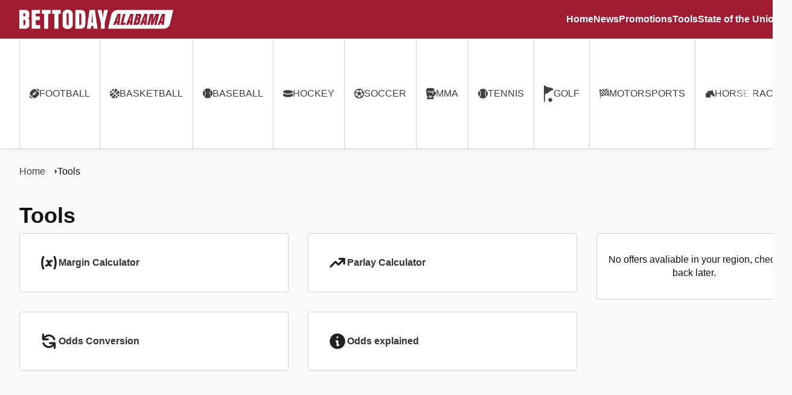

--- FILE ---
content_type: text/html
request_url: https://bettodayalabama.com/tools/
body_size: 40736
content:
<!doctype html><html lang=en-us><head><meta charset=utf-8><meta name=viewport content="width=device-width,initial-scale=1,viewport-fit=cover"><meta name=deployment content="2025-02-25T02:25:45+00:00"><title>Tools - BetTodayAlabama</title>
<meta name=description content><link rel=dns-prefetch href=//www.googletagmanager.com><link rel=preconnect href=//www.googletagmanager.com><link rel=preload href=/css/main.min.b73015a5e150868858da8581b19380d67e3f64c77f7c4a235c41581a4a8877e010b52abecd52effcaeba4afe433bc3bccf513b02698e430d4a2c685546a44b0e.css as=style type=text/css><link rel=stylesheet href=/css/main.min.b73015a5e150868858da8581b19380d67e3f64c77f7c4a235c41581a4a8877e010b52abecd52effcaeba4afe433bc3bccf513b02698e430d4a2c685546a44b0e.css><style type=text/css>:root{--bettoday-color--primary:#9E1B32;--bettoday-color--secondary:#FFFFFF}</style><meta name=msapplication-TileColor content="#9E1B32"><meta name=theme-color content="#9E1B32"><meta name=hugo:id content="US_AL"><meta name=hugo:kind content="section"><meta name=hugo:type content="tools"><script defer>(function(e,t,n,s,o){e[s]=e[s]||[],e[s].push({"gtm.start":(new Date).getTime(),event:"gtm.js"});var a=t.getElementsByTagName(n)[0],i=t.createElement(n),r=s!="dataLayer"?"&l="+s:"";i.async=!0,i.src="https://www.googletagmanager.com/gtm.js?id="+o+r,a.parentNode.insertBefore(i,a)})(window,document,"script","dataLayer","GTM-MKWVFG7")</script><link rel=apple-touch-icon sizes=57x57 href=/img/icon/apple-icon-57x57.png><link rel=apple-touch-icon sizes=60x60 href=/img/icon/apple-icon-60x60.png><link rel=apple-touch-icon sizes=72x72 href=/img/icon/apple-icon-72x72.png><link rel=apple-touch-icon sizes=76x76 href=/img/icon/apple-icon-76x76.png><link rel=apple-touch-icon sizes=114x114 href=/img/icon/apple-icon-114x114.png><link rel=apple-touch-icon sizes=120x120 href=/img/icon/apple-icon-120x120.png><link rel=apple-touch-icon sizes=144x144 href=/img/icon/apple-icon-144x144.png><link rel=apple-touch-icon sizes=152x152 href=/img/icon/apple-icon-152x152.png><link rel=apple-touch-icon sizes=180x180 href=/img/icon/apple-icon-180x180.png><link rel=icon type=image/png sizes=192x192 href=/img/icon/android-icon-192x192.png><link rel=icon type=image/png sizes=32x32 href=/img/icon/favicon-32x32.png><link rel=icon type=image/png sizes=96x96 href=/img/icon/favicon-96x96.png><link rel=icon type=image/png sizes=16x16 href=/img/icon/favicon-16x16.png><meta name=msapplication-TileImage content="/img/icon/ms-icon-144x144.png"><link rel=manifest href=/manifest.json><link rel=icon type=image/svg+xml href="data:image/svg+xml;utf8,%3Csvg%20xmlns=%22http://www.w3.org/2000/svg%22%20viewBox=%220%200%2071.36%2041.3%22%3E%3Cstyle%3E.fill%7Bfill:%23000%7D@media(prefers-color-scheme:dark)%7B.fill%7Bfill:%23fff%7D%7D%3C/style%3E%3Cpath%20class=%22fill%22%20d=%22M68.66%2031.08l.88-3.1c.49-1.78.96-3.5%201.5-5.29.17-.63.68-2.5%201.23-4.59l.71-2.69-1.54%2012.61-.38%203.05H68.66z%22/%3E%3Cpath%20class=%22fill%22%20d=%22m21.18.0C14.46.0%208.62%204.63%207.08%2011.17L0%2041.3h50.17c6.73.0%2012.56-4.62%2014.11-11.17L71.36.0H21.18zm7.22%2020.77c.09.8.02%201.23-.87%204.78-.88%203.52-1.21%204.28-2.41%205.47-1.33%201.27-2.8%201.78-5.12%201.78h-7.2l6.02-24.16h7.39c2.39.0%203.45.4%204%201.52.48.98.45%202.54-.12%204.82-.74%203.01-1.32%203.87-2.86%204.38.72.15%201.02.54%201.17%201.41zm14.74-3.65L42%2021.71h-5.22l-1.59%206.38h5.65l-1.17%204.71H28.8l6.03-24.16h10.64l-1.17%204.71h-5.44l-.93%203.77h5.21zm14.67-3.63h-3.08L49.91%2032.8H44.7l4.81-19.31h-2.97l1.21-4.85h11.27l-1.21%204.85zm-33.77-.5h-1.13l-1.02%204.09h1.05c1.09.0%201.71-.62%202.08-2.06.37-1.49.1-2.03-.98-2.03zm-2.24%208.25h-.94l-1.76%207.03h1.02c1.45.0%201.96-.76%202.74-3.88.61-2.46.39-3.15-1.06-3.15z%22/%3E%3C/svg%3E"><meta property="og:type" content="website"><meta property="og:title" content="Tools - BetTodayAlabama"><meta property="og:description" content="Tools News - Scores, Stats and Highlights"><meta property="og:site_name" content="BetTodayAlabama"><meta property="og:url" content="https://bettodayalabama.com/tools/"><meta property="og:locale" content="en_us"><meta property="twitter:card" content="summary_large_image"><meta property="og:image" content="https://bettodayalabama.com/img/social/US_AL.png"><meta property="og:image:secure_url" content="https://bettodayalabama.com/img/social/US_AL.png"><script id=js-bettoday type=module>
        class OfferItem extends HTMLElement{connectedCallback(){const n=this.attachShadow({mode:"open"}),t=document.createElement("a"),e=this.getAttribute("logo"),r=this.getAttribute("name"),i=this.getAttribute("url"),a=this.getAttribute("title"),o=this.getAttribute("validity");t.setAttribute("class","offer"),t.setAttribute("href",i),t.setAttribute("rel","noopener nofollow"),t.setAttribute("target","_blank");let s=o.split(",").map((n=>n.includes("_INT")?n.replace("_INT",""):n.replace(/.*_/,"")));t.innerHTML=`\n            <div class="image">\n                <picture>\n                    <source srcset="${e.replace("64x64","128x128")}" media="(min-width: 400px)"  type="image/webp" />\n                    <img src="${e}" alt="${r}" loading="lazy" />\n                </picture>\n            </div>\n            <div class="meta">\n                <p class="brand">${r}</p>\n                <span class="button">Claim now</span>\n            </div>\n            <h3 class="title">${a}</h3>\n            ${s.length>0?`\n                <small class="terms" aria-hidden="">\n                    Valid in: <span>${s.length>3?`${s.slice(0,3).join(", ")} & ${s.length-3} More`:s.join(", ")}</span> - Terms &amp; Conditions Apply.\n                </small>\n            `:""}\n        `;const l=document.createElement("style");l.textContent="\n            .offer {\n                box-sizing: border-box;\n                display: grid;\n                column-gap: 0.5rem;\n                row-gap: unset;\n                grid-template-columns: 1fr 6fr;\n                font-family: \"Inter\", sans-serif;\n                text-decoration: none;\n                padding: 0.5rem;\n                border: 1px solid var(--border);\n                background-color: var(--background);\n                border-radius: 0.25rem;\n                width: 100%;\n                color: inherit;\n                height: 100%;\n                transition: border 120ms ease;\n            }\n\n            .offer:hover {\n                border-color: var(--text, #FFF);\n            }\n\n            .title,\n            .brand {\n                margin: unset;\n            }\n\n            .title,\n            .terms {\n                grid-column: 1/-1;\n            }\n\n            .image {\n                background-color: var(--border);\n                border: 1px solid var(--border);\n                z-index: 1;\n                border-radius: 0.25rem;\n                overflow: hidden;\n                aspect-ratio: 1/1;\n                width: 100%;\n                display: flex;\n                flex-direction: row;\n                justify-content: center;\n                align-items: center;\n            }\n\n            .image picture,\n            .image img {\n                width: 100%;\n                height: 100%;\n                object-fit: cover;\n                inset: 0;\n            }\n\n            .meta {\n                display: grid;\n                grid-template-columns: 2fr minmax(110px, 1fr);\n                gap: 0.25rem;\n                align-items: center;\n            }\n\n            .button {\n                display: inline-flex;\n                flex-direction: row;\n                align-items: center;\n                justify-content: center;\n                text-align: center;\n                border-width: 2px;\n                border-style: solid;\n                color: #FFF;\n                border-color: var(--contrast, #FFF);\n                background-color: var(--contrast, #FFF);\n                border-radius: 0.125rem;\n                padding: 0.25rem 0.375rem;\n                position: relative;\n            }\n\n            .button::after {\n                width: calc(100% + 2px);\n                height: calc(100% + 2px);\n                inset: 0;\n                content: '';\n                position: absolute;\n                background: #000;\n                opacity: 0;\n                transform: translate(-50%, -50%);\n                top: 50%;\n                left: 50%;\n                transition: opacity 120ms ease;\n                mix-blend-mode: overlay;\n            }\n\n            .offer:hover .button::after,\n            .button:hover::after  {\n                opacity: 0.15;\n            }\n\n            .title {\n                margin-top: 0.25rem;\n            }\n\n            .terms {\n                margin-top: 0.25rem;\n                font-size: 10px;\n            }\n\n            @container (max-width: 299px) {\n                .offer,\n                .meta {\n                    grid-template-columns: 1fr;\n                }\n\n                .image {\n                    max-width: 40%;\n                }\n            }\n\n            [data-terms-button] {\n                text-decoration: underline;\n                font-weight: 500;\n                color: inherit;\n            }\n        ",n.appendChild(l),n.appendChild(t)}}customElements.define("offer-item",OfferItem);class OfferTable extends HTMLElement{connectedCallback(){const n=this.attachShadow({mode:"open"}),t=document.createElement("a"),e=this.getAttribute("logo"),r=this.getAttribute("name"),i=this.getAttribute("url"),a=this.getAttribute("title"),o=this.getAttribute("validity");t.setAttribute("class","offer"),t.setAttribute("href",i),t.setAttribute("rel","noopener nofollow"),t.setAttribute("target","_blank"),this.getAttribute("rank")&&(t.setAttribute("data-rank",this.getAttribute("rank")),t.classList.add("rank"),"1"===this.getAttribute("rank")&&t.classList.add("rank--first"));let s=o.split(",").map((n=>n.includes("_INT")?n.replace("_INT",""):n.replace(/.*_/,"")));t.innerHTML=`\n            <div class="image">\n                <picture>\n                    <source srcset="${e.replace("64x64","128x128")}" media="(min-width: 400px)"  type="image/webp" />\n                    <img src="${e}" alt="${r}" loading="lazy" />\n                </picture>\n            </div>\n            <div class="meta">\n                <p class="brand">${r}</p>\n                <h3 class="title">${a}</h3>\n                ${s.length>0?`\n                    <small class="terms" aria-hidden="">\n                        Valid in: <span>${s.length>3?`${s.slice(0,3).join(", ")} & ${s.length-3} More`:s.join(", ")}</span> - Terms &amp; Conditions Apply.\n                    </small>\n                `:""}\n            </div>\n            <div class="button-wrapper">\n                <span class="button">Claim now</span>\n            </div>\n        `;const l=document.createElement("style");l.textContent='\n            .offer {\n                position: relative;\n                box-sizing: border-box;\n                display: grid;\n                column-gap: 1.5rem;\n                row-gap: unset;\n                align-items: center;\n                grid-template-columns: 128px 2fr auto;\n                font-family: "Inter", sans-serif;\n                text-decoration: none;\n                padding: 0.5rem;\n                background-color: var(--background);\n                border-radius: 0.25rem;\n                width: 100%;\n                color: inherit;\n                height: 100%;\n                transition: border 120ms ease;\n            }\n\n            .rank {\n                border-top: 2px solid var(--text);\n            }\n\n            .rank--first {\n                border-top-color: var(--contrast);\n            }\n\n            .rank:after {\n                content: "#" attr(data-rank);\n                font-size: 1rem;\n                top: 0;\n                left: 0;\n                padding: 0.5rem;\n                padding-top: 0.25rem;\n                color: var(--background);\n                background-color: var(--text);\n                position: absolute;\n                border-bottom-right-radius: 0.25rem;\n                z-index: 1;\n            }\n\n            .rank--first:After {\n                background: var(--contrast);\n            }\n\n            .title {\n                text-wrap: balance;\n            }\n\n            .title,\n            .brand {\n                margin: unset;\n            }\n\n            .title,\n            .terms {\n                grid-column: 1/-1;\n            }\n\n            .image {\n                background-color: var(--border);\n                z-index: 1;\n                border-radius: 0.25rem;\n                overflow: hidden;\n                aspect-ratio: 1/1;\n                width: 100%;\n                display: flex;\n                flex-direction: row;\n                justify-content: center;\n                align-items: center;\n            }\n\n            .image picture,\n            .image img {\n                width: 100%;\n                height: 100%;\n                object-fit: cover;\n                inset: 0;\n            }\n\n            .meta {\n                display: grid;\n                gap: 0.25rem;\n                align-content: center;\n            }\n\n            .button-wrapper {\n                padding-right: 1rem;\n            }\n\n            .button {\n                font-size: 1.375rem;\n                display: inline-flex;\n                flex-direction: row;\n                align-items: center;\n                justify-content: center;\n                text-align: center;\n                border-width: 2px;\n                border-style: solid;\n                color: #FFF;\n                border-color: var(--contrast, #FFF);\n                background-color: var(--contrast, #FFF);\n                border-radius: 0.125rem;\n                padding: 0.25rem 0.375rem;\n                position: relative;\n            }\n\n            .button::after {\n                width: calc(100% + 2px);\n                height: calc(100% + 2px);\n                inset: 0;\n                content: \'\';\n                position: absolute;\n                background: #000;\n                opacity: 0;\n                transform: translate(-50%, -50%);\n                top: 50%;\n                left: 50%;\n                transition: opacity 120ms ease;\n                mix-blend-mode: overlay;\n            }\n\n            .offer:hover .button::after,\n            .button:hover::after  {\n                opacity: 0.15;\n            }\n\n            .title {\n                margin-top: 0.25rem;\n                font-size: 1.75rem;\n            }\n\n            .terms {\n                margin-top: 0.25rem;\n                font-size: 10px;\n            }\n\n            @container (max-width: 899px) {\n                .offer {\n                    grid-template-columns: 1fr;\n                    justify-items: center;\n                    text-align: center;\n                    column-gap: 0rem;\n                    row-gap: 1rem;\n                    padding: 1rem;\n                }\n\n                .offer,\n                .meta {\n                    grid-template-columns: 1fr;\n                }\n\n                .image {\n                    max-width: 40%;\n                }\n\n                .meta {\n                    padding-inline: 1rem;\n                }\n\n                .title {\n                    font-size: 1.5rem;\n                }\n\n                .button-wrapper {\n                    padding-right: 0rem;\n                }\n            }\n\n            [data-terms-button] {\n                text-decoration: underline;\n                font-weight: 500;\n                color: inherit;\n            }\n        ',n.appendChild(l),n.appendChild(t)}}customElements.define("offer-table",OfferTable);const bettoday_offers=async(n,t=!1,e)=>{if(!n)return;let r={geolocation:"true",ranked:!1,ghost:3,...e};if(!document.getElementById("css-bettoday-offers")){let n=document.createElement("style");n.setAttribute("id","css-bettoday-offers"),n.textContent='\n            offer-wrapper {\n                container-type: inline-size;\n                display: grid;\n                gap: 1rem;\n                color: var(--text, #000);\n            }\n    \n            offer-ghost {\n                position: relative;\n                width: 100%;\n                height: 120px;\n                box-sizing: border-box;\n                border: 1px solid var(--border);\n                background-color: var(--background);\n                border-radius: 0.25rem;\n            }\n                \n            offer-ghost:before {\n                animation: ghost 2.5s infinite;\n                inset: 0;\n                width: 100%;\n                height: 100%;\n                content: "";\n                position: absolute;\n                opacity: 0.25;\n                background: black;\n                border-radius: 0.25rem;\n            }\n    \n            @keyframes ghost {\n                0% {\n                    opacity: 0.05;\n                }\n                50% {\n                    opacity: 0.1;\n                }\n                100% {\n                    opacity: 0.05;\n                }\n            }\n    \n            offer-wrapper offer-list {\n                background: transparent;\n                display: grid;\n                gap: 0.5rem;\n            }\n            \n            offer-wrapper [data-heading] {\n                margin: unset;\n                font-size: 1.25rem;\n            }\n    \n            offer-wrapper [data-heading]::first-letter {\n                text-transform: capitalize;\n            }\n    \n            offer-wrapper offer-none {\n                text-align: center;\n                padding: 2rem 1rem;\n                border: 1px solid var(--border);\n                background-color: var(--background);\n                border-radius: 0.25rem;\n                width: 100%;\n                color: inherit;\n                text-wrap: balance;\n            }\n        ',document.head.appendChild(n)}n.appendChild(document.createElement("offer-wrapper")),n=n.querySelector("offer-wrapper");for(let t=0;t<r.ghost;t++)n.appendChild(document.createElement("offer-ghost"));try{const e=await fetch(`https://api.bettodaynetwork.com/v1/offers?geolocation=${r.geolocation}${t?"&groupBy=category":""}${r.category?`&category=${r.category}`:""}`).then((n=>n.json()));if(0===e.count||0===e.data.length)throw new Error("Failed to fetch offers from API endpoint /v1/offers");{n.innerHTML="";const i=document.createElement("offer-list");!1===t&&"table"===r.layout?(e.data.forEach((({id:n,brand:t,offer:e},a)=>{const o=document.createElement("offer-table");o.setAttribute("id",n),o.setAttribute("logo",t.logo),o.setAttribute("name",t.name),o.setAttribute("url",e.url),o.setAttribute("title",e.title),o.setAttribute("validity",e.validity.join(",")),o.setAttribute("terms",e.terms),r.ranked&&o.setAttribute("rank",a+1),i.appendChild(o)})),i.classList.add("offer-list--table")):t?e.data.forEach((({category:n,data:t})=>{if(0===t.length)return;i.setAttribute("data-category",n);const e=document.createElement("h2");e.innerHTML=n,e.setAttribute("data-heading",n),i.appendChild(e),t.forEach((({id:n,brand:t,offer:e})=>{const r=document.createElement("offer-item");r.setAttribute("id",n),r.setAttribute("logo",t.logo),r.setAttribute("name",t.name),r.setAttribute("url",e.url),r.setAttribute("title",e.title),r.setAttribute("validity",e.validity.join(",")),r.setAttribute("terms",e.terms),i.appendChild(r)}))})):e.data.forEach((({id:n,brand:t,offer:e})=>{const r=document.createElement("offer-item");r.setAttribute("id",n),r.setAttribute("logo",t.logo),r.setAttribute("name",t.name),r.setAttribute("url",e.url),r.setAttribute("title",e.title),r.setAttribute("validity",e.validity.join(",")),r.setAttribute("terms",e.terms),i.appendChild(r)}));const a=document.createElement("style");a.textContent="\n                .offer-list--table {\n                    display: grid;\n                    gap: 0.5rem;\n                }\n\n                @container (min-width: 499px) and (max-width: 899px) {\n                    .offer-list--table {\n                        grid-template-columns: repeat(2, 1fr);\n                    }\n                }\n            ",document.head.appendChild(a),n.appendChild(i)}}catch(t){console.error(t),n.innerHTML="";const e=document.createElement("offer-none");e.innerHTML="No offers avaliable in your region, check back later.",n.appendChild(e)}};class BannerItem extends HTMLElement{connectedCallback(){const n=this.attachShadow({mode:"open"}),t=document.createElement("a"),e=this.getAttribute("url"),r=this.getAttribute("image"),i=this.getAttribute("title");t.setAttribute("class","banner"),t.setAttribute("href",e),t.setAttribute("rel","noopener nofollow"),t.setAttribute("target","_blank"),t.innerHTML=`<img src="${r}" title="${i}" alt="${i}" loading="lazy" />`;const a=document.createElement("style");a.textContent="\n            .banner,\n            .banner img {\n                width: 100%;\n                display: flex;\n            }\n        ",n.appendChild(a),n.appendChild(t)}}customElements.define("banner-item",BannerItem);const bettoday_banners=async(n,t)=>{if(0===n.length)return;let e={geolocation:"true",...t};try{const t=await fetch(`https://api.bettodaynetwork.com/v1/banners?geolocation=${e.geolocation}`).then((n=>n.json()));if(0===t.count||0===t.data.length)throw new Error("Failed to fetch banners from API endpoint /v1/banners");n.forEach((n=>{const e=n.getAttribute("data-banner-width"),r=n.getAttribute("data-banner-height");if(!e&&!r)return;const i=t.data.filter((({offer:n})=>n.banners.some((({name:n})=>n===`${e}x${r}`)))),a=i[Math.floor(Math.random()*i.length)],o=a.offer.banners.find((({name:n})=>n===`${e}x${r}`)),s=document.createElement("banner-item");s.setAttribute("url",a.offer.url),s.setAttribute("title",a.offer.title),s.setAttribute("image",o.src),n.appendChild(s)}))}catch(t){setTimeout((()=>{n.forEach((n=>{n.remove()}))}),2e3)}};window.bettoday_offers=bettoday_offers,window.bettoday_banners=bettoday_banners;
    </script><script type=module>
        window.addEventListener('load', async () => {

            if (document.body.getAttribute('data-type') === 'offers') {
                document.querySelector('main.state-offer + main').remove();
            }

            await Promise.all([
                bettoday_offers(document.getElementById('offer-sidebar'), true),
                bettoday_offers(document.getElementById('offer-carousel'), false, { ghost: 1 }),
                bettoday_banners(document.querySelectorAll('[data-banner="wrapper"][data-banner-width][data-banner-height]'))
            ]);

            if (document.querySelector('#offer-carousel offer-wrapper') && !document.querySelector('#offer-carousel offer-none')) {
                document.getElementById('offer-carousel').querySelector('offer-wrapper').classList.add('embla__viewport');
                document.getElementById('offer-carousel').querySelector('offer-list').classList.add('embla__container');
                document.getElementById('offer-carousel').querySelectorAll('offer-item').forEach((el) => el.classList.add('embla__slide'));

                EmblaCarousel(document.getElementById('offer-carousel').querySelector(".embla__viewport"), {
                    loop: true,
                    inViewThreshold: 0.25,
                    skipSnaps: false,
                    align: "start",
                    containScroll: true,
                    autostep: {
                        delay: 8000
                    },
                    slidesToScroll: 1
                });
            }

            if (document.body.hasAttribute('data-lp') && document.body.hasAttribute('data-lp-variant')) {
                await new Promise(resolve => setTimeout(resolve, 1000));
            }
        });

        document.addEventListener('terms', (event) => {
            event.preventDefault();
            const root = document.querySelector('.modal.modal--terms');
            root.classList.add('modal--active');
            root.querySelector('[data-section="terms"]').innerHTML = event.detail.terms;
            root.querySelector('[data-section="states"]').innerHTML = event.detail.states.map(state => state.split('_').pop()).join(', ');
        });
    </script><link rel=preload fetchpriority=high as=image href=/img/breaking.webp type=image/webp></head><body data-kind=section data-type=tools><noscript><iframe src="https://www.googletagmanager.com/ns.html?id=GTM-MKWVFG7" allowtransparency=true style="display:none;visibility:hidden;background:0 0"></iframe></noscript><svg style="display:none"><symbol id="arrow-right" viewBox="0 0 16 14"><path style="fill-rule:evenodd;clip-rule:evenodd" d="M8.293.293c.391-.391 1.024-.391 1.414.0l6 6C15.895 6.48 16 6.735 16 7s-.105.52-.293.707l-6 6c-.391.391-1.024.391-1.414.0-.391-.391-.391-1.024.0-1.414L12.586 8H1C.448 8 0 7.552.0 7s.448-1 1-1h11.586L8.293 1.707C7.902 1.317 7.902.683 8.293.293z"/></symbol><symbol id="bolt" viewBox="0 0 320 512" class="icon--large"><path d="M296 160H180.6l42.6-129.8C227.2 15 215.7.0 2e2.0H56C44 0 33.8 8.9 32.2 20.8l-32 240C-1.7 275.2 9.5 288 24 288h118.7L96.6 482.5c-3.6 15.2 8 29.5 23.3 29.5 8.4.0 16.4-4.4 20.8-12l176-304c9.3-15.9-2.2-36-20.7-36z"/></symbol><symbol id="bookmark" viewBox="0 0 12 17"><path d="M.105469 16.5V2c0-.82844.65978-1.5 1.473681-1.5H10.4213c.8139.0 1.4736.67156 1.4736 1.5V16.5L6.00021 13 .105469 16.5z"/></symbol><symbol id="checkmark" viewBox="0 0 12 12"><path d="M0 6C0 2.68629 2.68629.0 6 0s6 2.68629 6 6-2.68629 6-6 6C2.68629 12 0 9.31371.0 6z" fill="#42e21a"/><path d="M2.45881 6.44957 5.1044 9.06321 9.75994 4.43253 8.75142 3.42756 5.1044 7.06037 3.46023 5.4446 2.45881 6.44957z" fill="#fff"/></symbol><symbol id="compass" viewBox="0 0 19 19"><path d="M8.67911 8.6872C8.22548 9.13621 8.22548 9.86396 8.67911 10.3126c.45327.449 1.18887.449 1.64219.0.4536-.449.4536-1.17675.0-1.6254C9.86762 8.23856 9.13238 8.23856 8.67911 8.6872zM9.5.591797c-4.97069.0-9 3.988253-9 8.908283.0 4.92002 4.02931 8.90832 9 8.90832 4.9707.0 9-3.9883 9-8.90832.0-4.92003-4.0293-8.908283-9-8.908283zM14.0777 5.90983 11.6836 11.095C11.5678 11.3457 11.3646 11.5468 11.1113 11.6614L5.87315 14.0311C5.26891 14.3045 4.64617 13.6881 4.92234 13.09L7.31677 7.90485C7.43257 7.6541 7.63573 7.45301 7.88907 7.33839L13.1272 4.96871c.6043-.27299 1.2266.34304.9505.941120000000001v0z"/></symbol><symbol id="crossmark" viewBox="0 0 12 12"><path d="M0 6C0 2.68629 2.68629.0 6 0s6 2.68629 6 6-2.68629 6-6 6C2.68629 12 0 9.31371.0 6z" fill="#ff4747"/><path d="M4.11009 9.06321 5.90341 7.27699 7.69673 9.06321 8.7017 8.05824 6.91193 6.27557 8.70881 4.4858 7.70384 3.48082 5.90341 5.27415 4.10298 3.48082 3.09801 4.4858 4.89489 6.27557 3.10511 8.05824 4.11009 9.06321z" fill="#fff"/></symbol><symbol id="dollar" viewBox="0 0 12 19"><path d="M8.2866 8.70547 4.50002 7.59453C4.06176 7.46797 3.75673 7.05664 3.75673 6.59961c0-.57305.4628-1.03711 1.03429-1.03711H7.11557c.42774.0.84847.13008 1.19908.36914C8.52852 6.07578 8.81602 6.04062 8.99834 5.86133L10.2185 4.66602C10.4674 4.42344 10.4323 4.01914 10.1554 3.80469 9.29636 3.12969 8.22349 2.75352 7.12258 2.75V1.0625C7.12258.753125 6.87014.5 6.5616.5H5.43965c-.30853.0-.56097.253125-.56097.5625V2.75H4.79102C2.55764 2.75.762518 4.67305.969378 6.95469 1.11663 8.57539 2.35078 9.89375 3.90749 10.3508l3.59375 1.0547C7.9395 11.5355 8.24453 11.9434 8.24453 12.4004c0 .573-.4628 1.0371-1.0343 1.0371H4.88569C4.45795 13.4375 4.03721 13.3074 3.6866 13.0684 3.47273 12.9242 3.18523 12.9594 3.00291 13.1387L1.78279 14.334C1.53386 14.5766 1.56892 14.9809 1.8459 15.1953 2.7049 15.8703 3.77776 16.2465 4.87868 16.25v1.6875c0 .3094.25244.5625.56097.5625H6.5616c.30854.0.56098-.2531.56098-.5625V16.243C8.75642 16.2113 10.2886 15.2375 10.8285 13.6871 11.5823 11.5215 10.3166 9.29961 8.2866 8.70547v0z"/></symbol><symbol id="home" viewBox="0 0 576 512"><path d="M280.37 148.26 96 300.11V464a16 16 0 0016 16l112.06-.29a16 16 0 0015.92-16V368a16 16 0 0116-16h64a16 16 0 0116 16v95.64a16 16 0 0016 16.05L464 480a16 16 0 0016-16V3e2L295.67 148.26a12.19 12.19.0 00-15.3.0zM571.6 251.47 488 182.56V44.05a12 12 0 00-12-12h-56a12 12 0 00-12 12v72.61L318.47 43a48 48 0 00-61 0L4.34 251.47a12 12 0 00-1.6 16.9l25.5 31A12 12 0 0045.15 301l235.22-193.74a12.19 12.19.0 0115.3.0L530.9 301a12 12 0 0016.9-1.6l25.5-31a12 12 0 00-1.7-16.93z"/></symbol><symbol id="moon" viewBox="0 0 24 24"><path d="M20.9 15.8c-1.5 3.1-4.8 5.2-8.4 5.2C7.2 21 3 16.8 3 11.6c0-3.7 2.1-6.9 5.2-8.5C8.6 2.9 9.1 3 9.4 3.3s.4.8.2 1.2C9 5.5 8.8 6.6 8.8 7.8c0 4.1 3.3 7.5 7.4 7.5 1.2.0 2.3-.3 3.3-.8.4-.2.9-.1 1.2.2C21 14.9 21.1 15.4 20.9 15.8z"/></symbol><symbol id="star" viewBox="0 0 18 19" class="icon--large"><path d="M8.03439 1.46324l-2.197 4.46667-4.915506.71858C.0403897 6.77669-.312881 7.86637.326371 8.49049L3.88263 11.9653l-.84112 4.9086c-.15141.8873.78056 1.5519 1.56111 1.137L9 15.6932l4.3974 2.3177C14.1779 18.4224 15.1099 17.7612 14.9585 16.8739L14.1174 11.9653l3.5562-3.47481C18.3129 7.86637 17.9596 6.77669 17.0781 6.64849l-4.9155-.71858L9.96561 1.46324C9.57196.667062 8.4314.656941 8.03439 1.46324z"/></symbol><symbol id="sun" viewBox="0 0 24 24"><path d="M12 19c-.5.0-1 .4-1 1v1c0 .5.5 1 1 1s1-.5 1-1v-1C13 19.4 12.5 19 12 19zm7.1-1.3L18.4 17c-.4-.4-1-.4-1.4.0s-.4 1 0 1.4l.7.7c.4.4 1 .4 1.4.0C19.5 18.7 19.5 18 19.1 17.7zM7 17c-.4-.4-1-.4-1.4.0l-.7.7c-.4.4-.4 1 0 1.4s1 .4 1.4.0L7 18.4C7.4 18 7.4 17.3 7 17zm14-6h-1c-.5.0-1 .4-1 1 0 .5.5 1 1 1h1c.5.0 1-.5 1-1 0-.6-.5-1-1-1zM4 11H3c-.5.0-1 .4-1 1 0 .5.5 1 1 1h1c.5.0 1-.5 1-1 0-.6-.5-1-1-1zM7 5.6 6.3 4.9c-.4-.4-1-.4-1.4.0s-.4 1 0 1.4l.7.7c.4.4 1 .4 1.4.0s.4-1 0-1.4zM19.1 4.9c-.4-.4-1-.4-1.4.0L17 5.6c-.4.4-.4 1 0 1.4s1 .4 1.4.0l.7-.7C19.5 6 19.5 5.3 19.1 4.9zM12 2c-.5.0-1 .4-1 1v1c0 .5.5 1 1 1s1-.5 1-1V3c0-.6-.5-1-1-1z"/><circle cx="12" cy="12" r="6"/></symbol><symbol id="warning" viewBox="0 0 512 512"><path d="M256 0C114.497.0.0 114.507.0 256c0 141.503 114.507 256 256 256 141.503.0 256-114.507 256-256C512 114.497 397.493.0 256 0zm0 472c-119.393.0-216-96.615-216-216 0-119.393 96.615-216 216-216 119.393.0 216 96.615 216 216 0 119.393-96.615 216-216 216z"/><path d="M256 128.877c-11.046.0-20 8.954-20 20V277.67c0 11.046 8.954 20 20 20s20-8.954 20-20V148.877c0-11.046-8.95400000000001-20-20-20z"/><circle cx="256" cy="349.16" r="27"/></symbol><symbol id="facebook" viewBox="0 0 16 16" class="icon--large"><path d="M16 8c0-4.41828-3.5817-8-8-8C3.58172.0.0 3.58172.0 8c0 3.993 2.92547 7.3027 6.75 7.9028V10.3125H4.71875V8H6.75V6.2375c0-2.005 1.19438-3.1125 3.02172-3.1125C10.6467 3.125 11.5625 3.28125 11.5625 3.28125V5.25H10.5538C9.56 5.25 9.25 5.86672 9.25 6.5V8h2.2188L11.1141 10.3125H9.25v5.5903C13.0745 15.3027 16 11.993 16 8z"/></symbol><symbol id="instagram" viewBox="0 0 48 48" class="icon--large"><path d="M24 4.32187C30.4125 4.32187 31.1719 4.35 33.6938 4.4625 36.0375 4.56562 37.3031 4.95938 38.1469 5.2875 39.2625 5.71875 40.0688 6.24375 40.9031 7.07812 41.7469 7.92188 42.2625 8.71875 42.6938 9.83438 43.0219 10.6781 43.4156 11.9531 43.5188 14.2875 43.6313 16.8187 43.6594 17.5781 43.6594 23.9813 43.6594 30.3938 43.6313 31.1531 43.5188 33.675 43.4156 36.0188 43.0219 37.2844 42.6938 38.1281 42.2625 39.2438 41.7375 40.05 40.9031 40.8844 40.0594 41.7281 39.2625 42.2438 38.1469 42.675 37.3031 43.0031 36.0281 43.3969 33.6938 43.5 31.1625 43.6125 30.4031 43.6406 24 43.6406 17.5875 43.6406 16.8281 43.6125 14.3063 43.5 11.9625 43.3969 10.6969 43.0031 9.85313 42.675 8.7375 42.2438 7.93125 41.7188 7.09688 40.8844 6.25313 40.0406 5.7375 39.2438 5.30625 38.1281 4.97813 37.2844 4.58438 36.0094 4.48125 33.675c-.1125-2.5312-.14062-3.2906-.14062-9.6937.0-6.4125.0281200000000004-7.1719.14062-9.6938.10313-2.3438.49688-3.6094.825-4.45312C5.7375 8.71875 6.2625 7.9125 7.09688 7.07812 7.94063 6.23438 8.7375 5.71875 9.85313 5.2875 10.6969 4.95938 11.9719 4.56562 14.3063 4.4625 16.8281 4.35 17.5875 4.32187 24 4.32187zM24 0c-6.5156.0-7.3312.028125-9.8906.140625-2.55.1125-4.30315.525-5.8219 1.115625-1.58438.61875-2.925 1.43437-4.25625 2.775C2.69063 5.3625 1.875 6.70313 1.25625 8.27813.665625 9.80625.253125 11.55.140625 14.1.028125 16.6687.0 17.4844.0 24s.028125 7.3312.140625 9.8906c.1125 2.55.525 4.3032 1.115625 5.8219.61875 1.5844 1.43438 2.925 2.775 4.2563C5.3625 45.3 6.70313 46.125 8.27813 46.7344 9.80625 47.325 11.55 47.7375 14.1 47.85 16.6594 47.9625 17.475 47.9906 23.9906 47.9906 30.5063 47.9906 31.3219 47.9625 33.8813 47.85 36.4313 47.7375 38.1844 47.325 39.7031 46.7344 41.2781 46.125 42.6188 45.3 43.95 43.9688 45.2812 42.6375 46.1063 41.2969 46.7156 39.7219 47.3063 38.1938 47.7188 36.45 47.8313 33.9 47.9438 31.3406 47.9719 30.525 47.9719 24.0094S47.9438 16.6781 47.8313 14.1188C47.7188 11.5688 47.3063 9.81563 46.7156 8.29688 46.125 6.70312 45.3094 5.3625 43.9688 4.03125 42.6375 2.7 41.2969 1.875 39.7219 1.26562 38.1938.675 36.45.2625 33.9.15 31.3313.028125 30.5156.0 24 0z"/><path d="M24 11.6719c-6.8062.0-12.3281 5.5219-12.3281 12.3281S17.1938 36.3281 24 36.3281 36.3281 30.8062 36.3281 24 30.8062 11.6719 24 11.6719zm0 20.325c-4.4156.0-7.9969-3.5813-7.9969-7.9969S19.5844 16.0031 24 16.0031 31.9969 19.5844 31.9969 24 28.4156 31.9969 24 31.9969z"/><path d="M39.6937 11.1844c0 1.5938-1.2937 2.8781-2.8781 2.8781-1.59370000000001.0-2.8781-1.2937-2.8781-2.8781.0-1.59375 1.2938-2.87813 2.8781-2.87813 1.5844.0 2.8781 1.29376 2.8781 2.87813z"/></symbol><symbol id="twitter" viewBox="0 0 16 14" class="icon--large"><path d="M5.03344 13.5c6.03626.0 9.33876-5.00217 9.33876-9.33873C14.3722 4.02064 14.3691 3.87689 14.3628 3.73627 15.0053 3.27167 15.5597 2.6962 16 2.03689c-.5983.26621-1.2336.44006-1.8841.51563C14.8009 2.14197 15.3137 1.49701 15.5594.737207 14.915 1.11907 14.2104 1.38844 13.4756 1.53377 12.9806 1.00774 12.326.65944 11.6131.542729 10.9003.426019 10.1688.547396 9.53183.888093S8.38787 1.76983 8.08923 2.42757C7.7906 3.08531 7.71695 3.82311 7.87969 4.52689 6.575 4.46142 5.29862 4.1225 4.13332 3.53209c-1.1653-.5904-2.19352-1.4191-3.01801-2.43238C.696266 1.82219.568038 2.67713.756687 3.49076c.18865.81363.680023 1.5249 1.374253 1.98926C1.60975 5.46347 1.09998 5.32315.64375 5.07064V5.11127C.643283 5.86946.905399 6.60442 1.38554 7.19121 1.86568 7.778 2.53422 8.1804 3.2775 8.33002 2.7947 8.46212 2.28799 8.48136 1.79656 8.38627 2.0063 9.03832 2.41438 9.60862 2.96385 10.0176 3.51331 10.4265 4.17675 10.6538 4.86156 10.6675c-1.16261.9133-2.59878 1.4086-4.077185 1.4063C.522191 12.0734.260266 12.0573.0 12.0256c1.5019.9636 3.24902 1.4754 5.03344 1.4744z"/></symbol><symbol id="baseball" viewBox="0 0 14 15" class="icon--large"><path fill="currentcolor" d="M10.4033 10.1568l.8131-.39668c.3133.65348.734 1.23288 1.245 1.73798C13.4213 10.2852 14 8.74986 14 7.07751 14 5.40802 13.4241 3.87551 12.4699 2.66548 11.9673 3.1592 11.5495 3.72426 11.239 4.36352L10.4287 3.96113C10.7901 3.21913 11.2757 2.56275 11.8629 1.99198 10.6038.761974 8.89292.0 7.00141.0 5.11272.0 3.4019.75912 2.14277 1.98912c.58439.56792 1.06997 1.2243 1.43134 1.96344l-.81025.40239c-.31054-.6364-.72555-1.20146-1.22807-1.69517C.575923 3.87266.0 5.40517.0 7.07751.0 8.74986.575923 10.2824 1.53579 11.4924 2.04961 10.9873 2.47308 10.4079 2.78645 9.75156l.81307.39664C3.23533 10.9102 2.7441 11.5837 2.14559 12.1659c1.25631 1.23 2.96713 1.9891 4.85582 1.9891 1.88587.0 3.59389-.7562 4.85299-1.9834C11.2587 11.5894 10.7675 10.9188 10.4033 10.1568zM3.95806 9.24358 3.097 8.9639c.42064-1.32418.35854-2.6769-.01694-3.82414l.85823-.28538C4.36177 6.15572 4.44646 7.70536 3.95806 9.24358zM10.0645 4.86579l.8583.28538C10.5501 6.29556 10.4852 7.64828 10.9058 8.97532L10.0448 9.25499C9.55636 7.71392 9.64106 6.16429 10.0645 4.86579v0z"/></symbol><symbol id="basketball" viewBox="0 0 14 14" class="icon--large"><path fill="currentcolor" d="M5.99234.0642287C4.75605.24016 3.55927.737234 2.54315 1.56662L4.72782 3.72806C5.5125 2.72832 5.95 1.46051 5.99234.0642287v0zM7 5.97606l4.4569-4.40944C10.2601.589229 8.81492.0726064 7.35.0 7.31613 1.78444 6.74314 3.41529 5.69314 4.68311L7 5.97606zM1.58347 2.51609C.745161 3.52141.242742 4.70545.0649194 5.92859 1.47621 5.8867 2.76048 5.45386 3.76815 4.67753L1.58347 2.51609zM9.26653 8.21848C10.5452 7.18245 12.1935 6.61556 14 6.57926 13.9266 5.12992 13.4044 3.70013 12.4165 2.51609L7.95968 6.92553 9.26653 8.21848v0zM7 7.875 2.54315 12.2844C3.73992 13.259 5.18508 13.7785 6.65 13.8511 6.68669 12.0638 7.25968 10.433 8.30685 9.16795L7 7.875zm5.4165 3.46c.8383-1.0053 1.3408-2.18939 1.5186-3.41253C12.521 7.96715 11.2395 8.4 10.2319 9.17354L12.4165 11.335zM4.73347 5.63258C3.45202 6.67141 1.80363 7.24109.0 7.27181.0733871 8.72114.595564 10.1509 1.58347 11.335L6.04032 6.92553 4.73347 5.63258zM8.00766 13.7868C9.24395 13.6109 10.4407 13.1138 11.4569 12.2844L9.27218 10.123c-.78186.9969-1.21936 2.2676-1.26452 3.6638z"/></symbol><symbol id="football" viewBox="0 0 14 14" class="icon--large"><path fill="currentcolor" d="M13.5907 1.46051C13.4552.952261 13.0516.552926 12.5379.41609 11.8633.237367 10.8105.025133 9.57984.0L14 4.37872C13.9774 3.16396 13.7685 2.12793 13.5907 1.46051v0zM.409274 12.3906C.544758 12.8988.948387 13.2981 1.4621 13.435 2.13669 13.6137 3.18952 13.8259 4.42016 13.8511L0 9.47234C.0225806 10.6871.231452 11.7231.409274 12.3906zM.118548 7.69069 6.22097 13.7394c3.73992-.5418 7.02253-3.3148 7.66333-7.57903L7.77903.111702C4.03911.653458.756452 3.42646.118548 7.69069zM9.0746 4.2391C9.1621 4.15253 9.30605 4.15253 9.39355 4.2391L9.7125 4.55466C9.8 4.64122 9.8 4.78364 9.7125 4.87021l-.79879.7903.79879.79029C9.8 6.53737 9.8 6.67979 9.7125 6.76636L9.39355 7.08192C9.30605 7.16849 9.1621 7.16849 9.0746 7.08192l-.79879-.7903-.63791.63391.79879.7903C8.52419 7.80239 8.52419 7.94482 8.43669 8.03138L8.11774 8.34694C8.03024 8.43351 7.88629 8.43351 7.79879 8.34694L7 7.55665l-.6379.63112L7.16089 8.97806C7.24839 9.06463 7.24839 9.20705 7.16089 9.29362l-.31895.31556C6.75444 9.69575 6.61048 9.69575 6.52298 9.60918L5.72419 8.81888l-.79879.7903C4.8379 9.69575 4.69395 9.69575 4.60645 9.60918L4.2875 9.29362C4.2 9.20705 4.2 9.06463 4.2875 8.97806L5.08629 8.18777 4.2875 7.40027C4.2 7.3137 4.2 7.17128 4.2875 7.08471L4.60645 6.76915C4.69395 6.68258 4.8379 6.68258 4.9254 6.76915L5.72419 7.55944 6.3621 6.92833 5.56331 6.13803C5.47581 6.05146 5.47581 5.90904 5.56331 5.82247L5.88226 5.50692C5.96976 5.42035 6.11371 5.42035 6.20121 5.50692L7 6.29721l.6379-.63112-.79879-.79029C6.75161 4.78923 6.75161 4.64681 6.83911 4.56024L7.15806 4.24468C7.24556 4.15811 7.38952 4.15811 7.47702 4.24468L8.27581 5.03497 9.0746 4.2391v0z"/></symbol><symbol id="hockey" viewBox="0 0 14 14" class="icon--large"><path fill="currentcolor" d="M0 4.4C0 3 3.1 1.9 7 1.9s7 1.2 7 2.6S10.9 7 7 7C3.1 7 0 5.8.0 4.4zM0 6.6v2.9c0 1.4 3.1 2.6 7 2.6s7-1.2 7-2.6V6.6C10.9 8.8 3.1 8.8.0 6.6z"/></symbol><symbol id="mma" viewBox="0 0 448 512" class="icon--large"><path fill="currentcolor" d="M384 160h-31.1c-26.3.0-48.3 20.8-48.8 47.1-.5 24.6 17.6 45.1 41.1 48.4 4 .6 6.9 4.1 6.9 8.1v16c0 4.7-4.1 8.5-8.8 8-40-4.4-71.2-38.4-71.2-79.5.0-5.5.6-10.8 1.6-16H141.2c-30.6.0-59.5-10.9-82.3-30.8-3.5-3.1-3.7-8.4-.4-11.7l11.3-11.3c3-3 7.7-3.1 10.9-.4 16.9 14.4 38.1 22.3 60.5 22.3H288v.5c28.4-38.1 66.9-32.5 96-32.5V96c0-53-43-96-96-96H96C43.3.0.0 43.1.0 95.9c0 63.9 5.3 127.8 15.8 190.8L32 384h40c4.4.0 8 3.6 8 8v16c0 4.4-3.6 8-8 8H32v64c0 17.7 14.3 32 32 32h256c17.7.0 32-14.3 32-32v-64h-40c-4.4.0-8-3.6-8-8v-16c0-4.4 3.6-8 8-8h40l58.5-58.5C450.8 285.1 448 237.8 448 224c0-35.3-28.7-64-64-64zM260.8 441.6l-9.6 12.8c-2.6 3.5-7.7 4.3-11.2 1.6l-48-36-48 36c-3.5 2.7-8.6 1.9-11.2-1.6l-9.6-12.8c-2.6-3.5-1.9-8.5 1.6-11.2l40.5-30.4-40.5-30.4c-3.5-2.6-4.3-7.7-1.6-11.2l9.6-12.8c2.6-3.5 7.7-4.3 11.2-1.6l48 36 48-36c3.5-2.7 8.6-1.9 11.2 1.6l9.6 12.8c2.6 3.5 1.9 8.5-1.6 11.2L218.7 4e2l40.5 30.4c3.5 2.6 4.2 7.7 1.6 11.2z"/></symbol><symbol id="soccer" viewBox="0 0 496 512" class="icon--large"><path fill="currentcolor" d="M483.8 179.4C449.8 74.6 352.6 8 248.1 8c-25.4.0-51.2 3.9-76.7 12.2C41.2 62.5-30.1 202.4 12.2 332.6 46.2 437.4 143.4 504 247.9 504c25.4.0 51.2-3.9 76.7-12.2 130.2-42.3 201.5-182.2 159.2-312.4zm-74.5 193.7-52.2 6.4-43.7-60.9 24.4-75.2 71.1-22.1 38.9 36.4c-.2 30.7-7.4 61.1-21.7 89.2-4.7 9.3-10.7 17.8-16.8 26.2zm0-235.4-10.4 53.1-70.7 22-64.2-46.5V92.5l47.4-26.2c39.2 13 73.4 38 97.9 71.4zM184.9 66.4 232 92.5v73.8l-64.2 46.5-70.6-22-10.1-52.5c24.3-33.4 57.9-58.6 97.8-71.9zM139 379.5 85.9 373c-14.4-20.1-37.3-59.6-37.8-115.3l39-36.4 71.1 22.2 24.3 74.3-43.5 61.7zm48.2 67-22.4-48.1 43.6-61.7H287l44.3 61.7-22.4 48.1c-6.2 1.8-57.6 20.4-121.7.0z"/></symbol><symbol id="best" viewBox="0 0 24 24" class="icon--large"><path d="M7 10v12"/><path d="M15 5.88 14 10h5.83a2 2 0 011.92 2.56l-2.33 8A2 2 0 0117.5 22H4a2 2 0 01-2-2v-8a2 2 0 012-2h2.76a2 2 0 001.79-1.11L12 2h0a3.13 3.13.0 013 3.88z"/></symbol><symbol id="motorsports" viewBox="0 0 279 269.01" class="icon--large"><path fill="currentcolor" d="m58.66 73.6c1.35 12.8 2.69 25.59 4.04 38.37 12.8-.22 25.6-1.53 38.4-3.39-1.35-12.6-2.69-25.21-4.04-37.83-12.8 1.74-25.6 2.87-38.4 2.86zm0 0c1.35 12.8 2.69 25.59 4.04 38.37 12.8-.22 25.6-1.53 38.4-3.39-1.35-12.6-2.69-25.21-4.04-37.83-12.8 1.74-25.6 2.87-38.4 2.86zm0 0c1.35 12.8 2.69 25.59 4.04 38.37 12.8-.22 25.6-1.53 38.4-3.39-1.35-12.6-2.69-25.21-4.04-37.83-12.8 1.74-25.6 2.87-38.4 2.86zm0 0c1.35 12.8 2.69 25.59 4.04 38.37 12.8-.22 25.6-1.53 38.4-3.39-1.35-12.6-2.69-25.21-4.04-37.83-12.8 1.74-25.6 2.87-38.4 2.86zm0 0c1.35 12.8 2.69 25.59 4.04 38.37 12.8-.22 25.6-1.53 38.4-3.39-1.35-12.6-2.69-25.21-4.04-37.83-12.8 1.74-25.6 2.87-38.4 2.86zm0 0c1.35 12.8 2.69 25.59 4.04 38.37 12.8-.22 25.6-1.53 38.4-3.39-1.35-12.6-2.69-25.21-4.04-37.83-12.8 1.74-25.6 2.87-38.4 2.86zm0 0c1.35 12.8 2.69 25.59 4.04 38.37 12.8-.22 25.6-1.53 38.4-3.39-1.35-12.6-2.69-25.21-4.04-37.83-12.8 1.74-25.6 2.87-38.4 2.86zm0 0c1.35 12.8 2.69 25.59 4.04 38.37 12.8-.22 25.6-1.53 38.4-3.39-1.35-12.6-2.69-25.21-4.04-37.83-12.8 1.74-25.6 2.87-38.4 2.86zm0 0c1.35 12.8 2.69 25.59 4.04 38.37 12.8-.22 25.6-1.53 38.4-3.39-1.35-12.6-2.69-25.21-4.04-37.83-12.8 1.74-25.6 2.87-38.4 2.86zm42.44 34.98c1.35 12.6 2.69 25.2 4.04 37.8 12.8-1.97 25.6-4.43 38.4-6.83-1.35-12.55-2.69-25.09-4.04-37.64-12.8 2.41-25.6 4.82-38.4 6.68zm0 0c1.35 12.6 2.69 25.2 4.04 37.8 12.8-1.97 25.6-4.43 38.4-6.83-1.35-12.55-2.69-25.09-4.04-37.64-12.8 2.41-25.6 4.82-38.4 6.68zM58.66 73.6c1.35 12.8 2.69 25.59 4.04 38.37 12.8-.22 25.6-1.53 38.4-3.39-1.35-12.6-2.69-25.21-4.04-37.83-12.8 1.74-25.6 2.87-38.4 2.86zm0 0c1.35 12.8 2.69 25.59 4.04 38.37 12.8-.22 25.6-1.53 38.4-3.39-1.35-12.6-2.69-25.21-4.04-37.83-12.8 1.74-25.6 2.87-38.4 2.86zm42.44 34.98c1.35 12.6 2.69 25.2 4.04 37.8 12.8-1.97 25.6-4.43 38.4-6.83-1.35-12.55-2.69-25.09-4.04-37.64-12.8 2.41-25.6 4.82-38.4 6.68zm0 0c1.35 12.6 2.69 25.2 4.04 37.8 12.8-1.97 25.6-4.43 38.4-6.83-1.35-12.55-2.69-25.09-4.04-37.64-12.8 2.41-25.6 4.82-38.4 6.68zM58.66 73.6c1.35 12.8 2.69 25.59 4.04 38.37 12.8-.22 25.6-1.53 38.4-3.39-1.35-12.6-2.69-25.21-4.04-37.83-12.8 1.74-25.6 2.87-38.4 2.86zm42.44 34.98c1.35 12.6 2.69 25.2 4.04 37.8 12.8-1.97 25.6-4.43 38.4-6.83-1.35-12.55-2.69-25.09-4.04-37.64-12.8 2.41-25.6 4.82-38.4 6.68zM58.66 73.6c1.35 12.8 2.69 25.59 4.04 38.37 12.8-.22 25.6-1.53 38.4-3.39-1.35-12.6-2.69-25.21-4.04-37.83-12.8 1.74-25.6 2.87-38.4 2.86zm0 0c1.35 12.8 2.69 25.59 4.04 38.37 12.8-.22 25.6-1.53 38.4-3.39-1.35-12.6-2.69-25.21-4.04-37.83-12.8 1.74-25.6 2.87-38.4 2.86zm42.44 34.98c1.35 12.6 2.69 25.2 4.04 37.8 12.8-1.97 25.6-4.43 38.4-6.83-1.35-12.55-2.69-25.09-4.04-37.64-12.8 2.41-25.6 4.82-38.4 6.68zm0 0c1.35 12.6 2.69 25.2 4.04 37.8 12.8-1.97 25.6-4.43 38.4-6.83-1.35-12.55-2.69-25.09-4.04-37.64-12.8 2.41-25.6 4.82-38.4 6.68zM58.66 73.6c1.35 12.8 2.69 25.59 4.04 38.37 12.8-.22 25.6-1.53 38.4-3.39-1.35-12.6-2.69-25.21-4.04-37.83-12.8 1.74-25.6 2.87-38.4 2.86zm0 0c1.35 12.8 2.69 25.59 4.04 38.37 12.8-.22 25.6-1.53 38.4-3.39-1.35-12.6-2.69-25.21-4.04-37.83-12.8 1.74-25.6 2.87-38.4 2.86zm0 0c1.35 12.8 2.69 25.59 4.04 38.37 12.8-.22 25.6-1.53 38.4-3.39-1.35-12.6-2.69-25.21-4.04-37.83-12.8 1.74-25.6 2.87-38.4 2.86zm0 0c1.35 12.8 2.69 25.59 4.04 38.37 12.8-.22 25.6-1.53 38.4-3.39-1.35-12.6-2.69-25.21-4.04-37.83-12.8 1.74-25.6 2.87-38.4 2.86zm0 0c1.35 12.8 2.69 25.59 4.04 38.37 12.8-.22 25.6-1.53 38.4-3.39-1.35-12.6-2.69-25.21-4.04-37.83-12.8 1.74-25.6 2.87-38.4 2.86zm0 0c1.35 12.8 2.69 25.59 4.04 38.37 12.8-.22 25.6-1.53 38.4-3.39-1.35-12.6-2.69-25.21-4.04-37.83-12.8 1.74-25.6 2.87-38.4 2.86zm0 0c1.35 12.8 2.69 25.59 4.04 38.37 12.8-.22 25.6-1.53 38.4-3.39-1.35-12.6-2.69-25.21-4.04-37.83-12.8 1.74-25.6 2.87-38.4 2.86zm0 0c1.35 12.8 2.69 25.59 4.04 38.37 12.8-.22 25.6-1.53 38.4-3.39-1.35-12.6-2.69-25.21-4.04-37.83-12.8 1.74-25.6 2.87-38.4 2.86zm0 0c1.35 12.8 2.69 25.59 4.04 38.37 12.8-.22 25.6-1.53 38.4-3.39-1.35-12.6-2.69-25.21-4.04-37.83-12.8 1.74-25.6 2.87-38.4 2.86zm0 0c1.35 12.8 2.69 25.59 4.04 38.37 12.8-.22 25.6-1.53 38.4-3.39-1.35-12.6-2.69-25.21-4.04-37.83-12.8 1.74-25.6 2.87-38.4 2.86zm115.2-16.18c1.35 12.59 2.69 25.19 4.04 37.8-12.8 1.86-25.6 4.27-38.4 6.68-1.35-12.55-2.69-25.09-4.04-37.64 12.8-2.4 25.6-4.86 38.4-6.83zm42.44 34.4c1.35 12.78 2.69 25.57 4.04 38.37-12.8-.02-25.6 1.12-38.4 2.86-1.35-12.62-2.69-25.23-4.04-37.83 12.8-1.86 25.6-3.17 38.4-3.39zm-42.44-34.4c1.35 12.59 2.69 25.19 4.04 37.8-12.8 1.86-25.6 4.27-38.4 6.68-1.35-12.55-2.69-25.09-4.04-37.64 12.8-2.4 25.6-4.86 38.4-6.83zm-76.8 13.32c1.35 12.62 2.69 25.23 4.04 37.83-12.8 1.86-25.6 3.17-38.4 3.39-1.35-12.78-2.69-25.57-4.04-38.37 12.8.02 25.6-1.12 38.4-2.86zM.02 13.59c8.54 84.43 17.07 167.98 25.61 250.8.17 1.64 1.52 3.11 3.14 3.38 2.89.48 5.77.89 8.66 1.22 1.87.21 3.33-1.28 3.14-3.16-2.2-21.17-4.41-42.39-6.61-63.65 80.63 10.89 161.26-37.94 241.9-9.64 1.87.66 3.33-.41 3.14-2.34-6.21-61.43-12.42-122.4-18.63-182.96-.17-1.65-1.52-3.19-3.14-3.53C172.53-14.38 87.84 40.98 3.16 11.25c-1.87-.66-3.33.41-3.14 2.34zm250.65 42.27c-12.8-2.18-25.6-2.77-38.4-2.33 1.35 12.75 2.69 25.52 4.04 38.3 12.8-.22 25.6.66 38.4 3.18 1.35 13.06 2.69 26.15 4.04 39.25-12.8-2.87-25.6-4.04-38.4-4.06 1.35 12.8 2.69 25.62 4.04 38.44-12.8-.27-25.6.68-38.4 2.28-1.35-12.63-2.69-25.25-4.04-37.87-12.8 1.74-25.6 4.08-38.4 6.49 1.35 12.55 2.69 25.1 4.04 37.65-12.8 2.38-25.6 4.88-38.4 6.95-1.35-12.58-2.69-25.17-4.04-37.76-12.8 1.97-25.6 3.45-38.4 3.89 1.35 12.75 2.69 25.5 4.04 38.23-12.8.65-25.6.33-38.4-1.52-1.35-12.99-2.69-26.01-4.04-39.04 12.8 2.18 25.6 2.77 38.4 2.33-1.35-12.75-2.69-25.52-4.04-38.3-12.8.22-25.6-.66-38.4-3.18-1.35-13.06-2.69-26.15-4.04-39.25 12.8 2.87 25.6 4.04 38.4 4.06-1.35-12.8-2.69-25.62-4.04-38.44 12.8.27 25.6-.68 38.4-2.28 1.35 12.63 2.69 25.26 4.04 37.87 12.8-1.74 25.6-4.08 38.4-6.49-1.35-12.55-2.69-25.1-4.04-37.65 12.8-2.38 25.6-4.88 38.4-6.95 1.35 12.58 2.69 25.17 4.04 37.76 12.8-1.97 25.6-3.45 38.4-3.89-1.35-12.75-2.69-25.5-4.04-38.23 12.8-.65 25.6-.33 38.4 1.52 1.35 12.99 2.69 26.01 4.04 39.04zm-111.16 46.03c1.35 12.55 2.69 25.09 4.04 37.64-12.8 2.4-25.6 4.86-38.4 6.83-1.35-12.59-2.69-25.19-4.04-37.8 12.8-1.86 25.6-4.27 38.4-6.68zm76.8-10.07c1.35 12.78 2.69 25.57 4.04 38.37-12.8-.02-25.6 1.12-38.4 2.86-1.35-12.62-2.69-25.23-4.04-37.83 12.8-1.86 25.6-3.17 38.4-3.39z"/></symbol><symbol id="golf" viewBox="0 0 245.49 421.2" class="icon--large"><path fill="currentcolor" d="m238.85 119.24c-68.96-2.47-137.92 95.61-206.87 103.69-2.39.28-4.21 2.27-4.21 4.68v179.32c0 7.47-5.75 13.91-13.21 14.26C6.58 421.56.0 415.2.0 407.31V14.26C0 6.68 5.92.21 13.5.0c3.7-.1 7.07 1.24 9.62 3.51.4.41.81.82 1.22 1.23C98.82 79.6 164.26 27.53 238.85 96.58c8.85 8.58 8.85 23.35.0 22.65zm-27.22 252.55c0-27.29-22.12-49.41-49.41-49.41s-49.41 22.12-49.41 49.41 22.12 49.41 49.41 49.41 49.41-22.12 49.41-49.41z"/></symbol><symbol id="tennis" viewBox="0 0 568.85 568.86" class="icon--large"><path fill="currentcolor" d="m125.94 284.43c0 66.87-24.95 128.02-66.03 174.63C22.36 410.87.0 350.26.0 284.43S22.36 157.99 59.91 109.8c41.08 46.61 66.03 107.76 66.03 174.63zM481.95 79.78C430.79 30.39 361.16.0 284.42.0S138.05 30.39 86.9 79.78c51.08 56.13 79.04 128.23 79.04 204.65S137.98 432.95 86.9 489.08c51.15 49.39 120.79 79.78 197.52 79.78s146.37-30.39 197.53-79.78c-51.09-56.13-79.05-128.23-79.05-204.65s27.96-148.52 79.05-204.65zm26.99 30.02c-41.09 46.61-66.04 107.76-66.04 174.63s24.95 128.02 66.04 174.63c37.54-48.19 59.91-108.8 59.91-174.63s-22.37-126.44-59.91-174.63z"/></symbol><symbol id="horse-racing" viewBox="0 0 621.8 511.94" class="icon--large"><path fill="currentcolor" d="m608.52 338.31-17.08-24.76c-.97-3-12.12-37.09-27.71-75.34-21.72-53.28-41.3-88.97-58.23-106.1-.55-2.85-3.58-19.16-5.15-38.62-2.27-28.1-.5-49.93 5.14-63.12l1.74-4.06-3.85 2.17c-.07.03-6.43 3.63-13.65 8.89-7.18 5.25-12.67 10.24-16.4 14.91.42-4.15 1.08-10.08 2.03-16.24 3-19.64 6.26-25.39 7.94-27.07l8.97-8.97-10.81 6.63c-.2.12-19.43 11.94-38.97 26.86-25.26 19.28-39.56 34.75-42.56 46.01-7.77-2.02-44.07-10.51-92.19-7.07-31.81 2.28-62.51 9.24-91.24 20.7-35.93 14.33-68.86 35.76-97.89 63.69l-4.11 3.96 5.53-1.43c.12-.03 12.24-3.14 26.28-5.44 15.79-2.58 27.83-3.15 35.22-1.68-10.03 5.94-43 26.16-78.02 55.01C64.84 239.11 15.67 288.36 1.04 341.98L0 345.8l3.31-2.17c.12-.09 12.61-8.25 26.82-15.75 20.43-10.77 30.59-13 35.61-12.57-3.8 6.98-16.71 32.98-20.86 71.27-2.86 26.33-1.11 53.27 5.22 80.06 3.58 15.16 8.64 30.28 15.14 45.3h309.29c-13.15-24.53-24.84-55.43-29.02-86.08-5.02-36.74-.84-85.72 47.21-111.27 3.04 4.35 14.95 20.74 32.84 37.64 19.02 17.95 48.85 40.15 83.46 44.56.63 4.6 3.57 21.25 14.29 34.04 11.42 13.63 34.05 25.02 76.94 1.9 10.87-5.86 18.92-21.15 21.01-39.91 2.22-19.91-2.42-39.78-12.74-54.51z"/></symbol><symbol id="esports" viewBox="0 0 313.98 202.33" class="icon--large"><path fill="currentcolor" d="m312.05 136.94-27.75-99.25C278.09 15.5 257.66.0 234.61.0H79.38C56.33.0 35.9 15.5 29.69 37.69L1.94 136.94C-1.9 150.66.01 164.96 7.3 177.19c7.3 12.24 18.97 20.71 32.86 23.86 12.15 2.75 24.88 1.01 35.84-4.9s19.41-15.59 23.78-27.25l4.5-12c2.79-7.45 10.03-12.46 17.99-12.46h69.45c7.96.0 15.2 5.01 17.99 12.46l4.5 12c4.37 11.67 12.82 21.34 23.79 27.25 7.56 4.08 15.97 6.17 24.45 6.17 3.81.0 7.63-.42 11.39-1.27 13.9-3.15 25.56-11.62 32.86-23.86s9.2-26.53 5.36-40.25zM219.48 37.2c6.61.0 11.97 5.36 11.97 11.97s-5.36 11.97-11.97 11.97-11.97-5.36-11.97-11.97 5.36-11.97 11.97-11.97zm-92.53 44.19h-23.59v23.59H82.77V81.39H59.18V60.8h23.59V37.21h20.59V60.8h23.59v20.59zm68.59 3.69c-6.61.0-11.97-5.36-11.97-11.97s5.36-11.97 11.97-11.97 11.97 5.36 11.97 11.97-5.36 11.97-11.97 11.97zm23.94 23.94c-6.61.0-11.97-5.36-11.97-11.97s5.36-11.97 11.97-11.97 11.97 5.36 11.97 11.97-5.36 11.97-11.97 11.97zm23.94-23.94c-6.61.0-11.97-5.36-11.97-11.97s5.36-11.97 11.97-11.97 11.97 5.36 11.97 11.97-5.36 11.97-11.97 11.97z"/></symbol><symbol id="margin-calculator" viewBox="0 0 26 26"><path d="M6.04462 4.00848c.65791.28746.95823 1.05383.67077 1.71175-.97326 2.22755-1.51383 4.68867-1.51383 7.27947.0 2.5909.540570000000001 5.052 1.51383 7.2796C7.00285 20.9372 6.70253 21.7035 6.04462 21.991 5.3867 22.2785 4.62033 21.9781 4.33287 21.3202c-1.11398-2.5496-1.73131-5.3647-1.73131-8.3205s.61733-5.77079 1.73131-8.32044C4.62033 4.02135 5.3867 3.72103 6.04462 4.00848z"/><path d="M16.8512 9.09973C15.6664 9.09973 14.5459 9.63828 13.8058 10.5634L13.3801 11.0956 13.2355 10.7341c-.3949-.9871-1.3509-1.63437-2.4141-1.63437h-.4198C9.68359 9.09973 9.10156 9.68176 9.10156 10.3997c0 .718.582030000000001 1.3 1.30004 1.3h.4198L11.5132 13.4292l-1.3461 1.6826C9.92036 15.4202 9.54686 15.5997 9.15194 15.5997H9.10156C8.38359 15.5997 7.80156 16.1818 7.80156 16.8997c0 .718.58203 1.3 1.3 1.3H9.15194C10.3367 18.1997 11.4572 17.6612 12.1973 16.736L12.6231 16.2039 12.7677 16.5653C13.1625 17.5525 14.1186 18.1997 15.1817 18.1997h.4199C16.3195 18.1997 16.9016 17.6177 16.9016 16.8997c0-.7179-.582099999999997-1.3-1.3-1.3h-.4199L14.4899 13.8703l1.3462-1.6827C16.0828 11.8792 16.4563 11.6997 16.8512 11.6997H16.9016c.7179.0 1.3-.582000000000001 1.3-1.3C18.2016 9.68176 17.6195 9.09973 16.9016 9.09973H16.8512z"/><path d="M19.2877 5.72023C19.0003 5.06231 19.3006 4.29594 19.9585 4.00848 20.6164 3.72103 21.3828 4.02135 21.6702 4.67926c1.114 2.54965 1.7314 5.36464 1.7314 8.32044s-.6174 5.7709-1.7314 8.3205C21.3828 21.9781 20.6164 22.2785 19.9585 21.991 19.3006 21.7035 19.0003 20.9372 19.2877 20.2793 20.261 18.0517 20.8016 15.5906 20.8016 12.9997 20.8016 10.4089 20.261 7.94778 19.2877 5.72023z"/></symbol><symbol id="odds-conversion" viewBox="0 0 26 26"><path fill-rule="evenodd" clip-rule="evenodd" d="M5.19844 2.59961c.71797.0 1.3.58203 1.3 1.3V6.63124C8.14956 4.94596 10.4511 3.89961 12.9984 3.89961c3.9643.0 7.3333 2.53412 8.5819 6.06678C21.8196 10.6433 21.4648 11.386 20.7878 11.6253 20.1109 11.8646 19.3682 11.5098 19.1289 10.8328 18.236 8.30649 15.8265 6.49961 12.9984 6.49961c-2.1254.0-4.01432 1.02052-5.2008 2.6h3.9008c.718.0 1.3.58203 1.3 1.29999.0.718-.582000000000001 1.3-1.3 1.3H5.19844C4.48047 11.6996 3.89844 11.1176 3.89844 10.3996V3.89961c0-.71797.582030000000001-1.3 1.3-1.3zM5.20905 14.3739C5.88598 14.1347 6.6287 14.4895 6.86796 15.1664c.89294 2.5263 3.30234 4.3332 6.13044 4.3332 2.1254.0 4.0144-1.0205 5.2009-2.6H14.2984c-.7179.0-1.3-.582000000000001-1.3-1.3.0-.718.582100000000001-1.3 1.3-1.3h6.5C21.1432 14.2996 21.4739 14.4366 21.7177 14.6804S22.0984 15.2548 22.0984 15.5996v6.5c0 .718-.582000000000001 1.3-1.3 1.3-.7179.0-1.3-.582000000000001-1.3-1.3V19.368c-1.6511 1.6853-3.9526 2.7316-6.5 2.7316-3.96419.0-7.3332-2.5341-8.58182-6.0668C4.17732 15.3559 4.53212 14.6132 5.20905 14.3739z"/></symbol><symbol id="odds-explained" viewBox="0 0 26 26"><path fill-rule="evenodd" clip-rule="evenodd" d="M23.4016 12.9996c0 5.7438-4.6563 10.4-10.4 10.4-5.7438.0-10.40004-4.6562-10.40004-10.4.0-5.74375 4.65624-10.39999 10.40004-10.39999 5.7437.0 10.4 4.65624 10.4 10.39999zm-9.1-5.19999c0 .71797-.582100000000001 1.3-1.3 1.3-.718.0-1.3-.58203-1.3-1.3s.582000000000001-1.3 1.3-1.3c.7179.0 1.3.582030000000001 1.3 1.3zm-2.6 3.89999c-.718.0-1.3.581999999999999-1.3 1.3s.581999999999999 1.3 1.3 1.3v3.9c0 .718.582000000000001 1.3 1.3 1.3h1.3c.7179.0 1.3-.582000000000001 1.3-1.3s-.582099999999999-1.3-1.3-1.3v-3.9c0-.718-.582100000000001-1.3-1.3-1.3h-1.3z"/></symbol><symbol id="parlay-calculator" viewBox="0 0 26 26"><path fill-rule="evenodd" clip-rule="evenodd" d="M15.6016 9.1c-.718.0-1.3-.58203-1.3-1.3S14.8836 6.5 15.6016 6.5h6.5c.7179.0 1.3.58203 1.3 1.3v6.5c0 .718-.582099999999997 1.3-1.3 1.3-.718.0-1.3-.581999999999999-1.3-1.3V10.9385l-5.5808 5.5807c-.5077.5077-1.3308.5077-1.8385.0l-2.9807-2.9807-5.5808 5.5807c-.507680000000001.5077-1.33079.5077-1.83848.0-.50768-.5076-.50768-1.3308.0-1.8384l6.5-6.5C9.99 10.2731 10.8131 10.2731 11.3208 10.7808l2.9808 2.9807L18.9631 9.1H15.6016z"/></symbol></svg><header id=site-nav aria-label=Navigation><section class=container><a class=logo href=/><svg aria-label="Return to BetTodayAlabama home" class="" viewBox="0 0 339.27 42.52"><g id="a"/><g id="b"><g id="c"><g id="d"><g><path d="M260.28 21.86h-.94l-1.75 7.03h1.01c1.45.0 1.96-.76 2.74-3.88.61-2.46.39-3.15-1.06-3.15z"/><path d="M262.52 13.6h-1.12l-1.02 4.09h1.05c1.09.0 1.71-.62 2.07-2.06.37-1.49.11-2.03-.98-2.03z"/><path d="M245.27 18.75c-.5 1.41-.95 2.79-1.41 4.2l-.83 2.46h1.92l.42-2.43 1.74-10.03-.68 2.14c-.52 1.67-1 3.15-1.17 3.66z"/><path d="M276.27 18.75c-.5 1.41-.95 2.79-1.41 4.2l-.83 2.46h1.92l.42-2.43 1.74-10.03-.68 2.14c-.52 1.67-1 3.15-1.17 3.66z"/><path d="M312.71 25.41h1.92l.42-2.43 1.74-10.03-.68 2.14c-.52 1.67-1 3.15-1.17 3.66-.5 1.41-.95 2.79-1.41 4.2l-.83 2.46z"/><path d="M217.1 18.75c-.5 1.41-.95 2.79-1.41 4.2l-.83 2.46h1.92l.42-2.43 1.74-10.03-.68 2.14c-.52 1.67-1 3.15-1.17 3.66z"/><path d="M216.68.62c-6.72.0-12.56 4.62-14.1 11.17l-7.08 30.13h122.59c6.72.0 12.56-4.62 14.1-11.17l7.08-30.13H216.68zm-1.14 32.79.57-3.44h-2.79l-1.33 3.44h-5.03l9.43-24.16h6.95l-2.65 24.16h-5.14zm17.63.0h-10.5l6.02-24.16h5.18l-4.84 19.41h5.32l-1.18 4.75zm10.54.0.57-3.44h-2.79l-1.33 3.44h-5.03l9.43-24.16h6.95l-2.65 24.16h-5.14zm19.89-1.78c-1.33 1.27-2.8 1.78-5.11 1.78h-7.2l6.02-24.16h7.39c2.39.0 3.45.4 4 1.52.48.98.45 2.54-.11 4.82-.75 3.01-1.33 3.88-2.87 4.38.72.14 1.02.54 1.17 1.41.09.8.02 1.23-.87 4.78-.88 3.51-1.21 4.27-2.41 5.47zm11.11 1.78.57-3.44h-2.79l-1.33 3.44h-5.03l9.43-24.16h6.95l-2.65 24.16h-5.14zm22.49.0 2.7-10.83c.42-1.56 1.17-4.09 2.28-7.68l-7.76 18.51h-4.67l1.51-18.4-.32 1.59c-.62 3.08-1.06 5.11-1.26 6.08l-2.67 10.72h-5.14l6.02-24.16h8.22l-.62 7.28c-.17 1.85-.52 4.56-.83 6.66.98-2.75 1.85-5.11 2.5-6.7l2.98-7.17 8.27-.07-6.02 24.16h-5.18zm21.33.0h-5.14l.57-3.44h-2.79l-1.33 3.44h-5.03l9.43-24.16h6.95l-2.65 24.16z"/></g><g><path d="M21.54 21.35c-.62-1.48-1.3-2.16-2.6-2.41 2.41-.87 3.03-2.35 3.03-7.49.0-3.9-.62-6.56-1.86-8.23-1.42-1.92-3.4-2.6-7.49-2.6H0V41.9H12.32c3.96.0 6.25-.86 7.98-3.03 1.55-2.04 1.79-3.34 1.79-9.35s-.06-6.8-.55-8.17zM8.85 8.05h1.92c1.85.0 2.54.93 2.54 3.46s-.81 3.53-2.67 3.53H8.85V8.05zm1.73 26.12H8.85V22.16h1.61c2.47.0 3.16 1.18 3.16 5.38.0 5.33-.56 6.63-3.04 6.63z"/><path d="M36.26 33.86v-10.9h8.92V15.1h-8.92V8.67h9.29V.62H27.35V41.9h18.57v-8.04h-9.66z"/><path d="M49.44.62V8.91h5.08V41.9h8.91V8.91h5.26V.62H49.44z"/><path d="M72.03.62V8.91h5.08V41.9h8.91V8.91h5.26V.62H72.03z"/><path d="M106.5.0c-7.3.0-11.2 3.96-11.2 11.45v20.67c0 6.44 4.27 10.4 11.14 10.4s11.33-3.84 11.33-9.84V11.45C117.77 3.9 113.99.0 106.5.0zm2.42 29.09c0 2.97-.06 3.59-.5 4.33-.37.62-.99.99-1.79.99-.99.0-1.74-.55-2.11-1.54-.31-.75-.37-1.43-.37-3.59V12.07c0-3.47.62-4.64 2.48-4.64 1.73.0 2.29 1.05 2.29 4.64V29.09z"/><path d="M142.89 3.22c-2.04-2.04-3.9-2.54-9.22-2.6h-10.4V41.9h10.96c4.27-.06 6.93-.93 8.73-2.84 2.22-2.54 2.59-4.15 2.66-12.2V15.72c-.13-8.04-.56-10.33-2.73-12.5zm-6.12 26.3c0 3.47-.56 4.34-2.85 4.46h-1.86V8.17h1.74c2.35.06 2.97 1.05 2.97 4.7V29.52z"/><path d="M166.59.62h-11.88l-5.82 41.28h8.61l.8-5.88h4.77l.49 5.88h8.79L166.59.62zm-7.61 27.6.37-4.2c.19-2.42.37-4.77.62-7.18.06-.87.25-3.41.43-6.26l.25-3.65 1.3 17.15.31 4.14h-3.28z"/><path d="M186.89.62l-1.3 5.94c-.55 3.1-.62 3.53-1.3 9.22-.06.44-.18 1.61-.37 2.85-.74-7.55-.74-7.86-1.61-11.94l-1.3-6.07h-8.66l7.12 27.17V41.9h8.85V27.79L195.5.62h-8.61z"/></g></g></g></g></svg></a><nav class=menu><ul><li><a href=/>Home</a></li><li><a href=/sports/>News</a></li><li><a href=/offers/>Promotions</a></li><li><a href=/tools/>Tools</a></li><li><a href=/state-of-the-union/>State of the Union</a></li><li><button id=theme-toggle class=theme aria-label="Toggle light/dark mode"><svg class="theme__light"><use xlink:href="#sun"/></svg><svg class="theme__dark"><use xlink:href="#moon"/></svg></button></li></ul></nav></section></header><header id=site-nav--mobile><div class=overlay></div><ul><li><span><svg class=""><use xlink:href="#compass"/></svg>
<span>Menu</span></span><div class=popup><nav class=menu><ul><li><a href=/>Home</a></li><li><a href=/sports/>News</a></li><li><a href=/offers/>Promotions</a></li><li><a href=/tools/>Tools</a></li><li><a href=/state-of-the-union/>State of the Union</a></li></ul></nav></div></li></ul></header><main id=main><section class=sports><div class=container><ul class=sports__wrapper><li class=sports__item><a class=sports__link href=/sports/football/><svg class=""><use xlink:href="#football"/></svg>
Football</a></li><li class=sports__item><a class=sports__link href=/sports/basketball/><svg class=""><use xlink:href="#basketball"/></svg>
Basketball</a></li><li class=sports__item><a class=sports__link href=/sports/baseball/><svg class=""><use xlink:href="#baseball"/></svg>
Baseball</a></li><li class=sports__item><a class=sports__link href=/sports/hockey/><svg class=""><use xlink:href="#hockey"/></svg>
Hockey</a></li><li class=sports__item><a class=sports__link href=/sports/soccer/><svg class=""><use xlink:href="#soccer"/></svg>
Soccer</a></li><li class=sports__item><a class=sports__link href=/sports/mma/><svg class=""><use xlink:href="#mma"/></svg>
MMA</a></li><li class=sports__item><a class=sports__link href=/sports/tennis/><svg class=""><use xlink:href="#tennis"/></svg>
Tennis</a></li><li class=sports__item><a class=sports__link href=/sports/golf/><svg class=""><use xlink:href="#golf"/></svg>
Golf</a></li><li class=sports__item><a class=sports__link href=/sports/motorsports/><svg class=""><use xlink:href="#motorsports"/></svg>
Motorsports</a></li><li class=sports__item><a class=sports__link href=/sports/horse-racing/><svg class=""><use xlink:href="#horse-racing"/></svg>
Horse Racing</a></li><li class=sports__item><a class=sports__link href=/sports/esports/><svg class=""><use xlink:href="#esports"/></svg>
Esports</a></li></ul></div></section><div class=breadcrumbs><div class=container><nav class=menu><ul class=breadcrumbs__list><li class=breadcrumbs__item><a href=/>Home</a></li><li class=breadcrumbs__item><a href=/tools/>Tools</a></li></ul></nav></div></div><section class="news container"><section class=news__header><h1 class=heading>Tools</h1></section><main class=news__feed><ul class="columns columns--2"><li style=order:-2><article class="card card--tool"><main class=card__content><div class=card__row><svg class="card__icon"><use xlink:href="#margin-calculator"/></svg><p><a href=/tools/margin-calculator/ rel=noopener aria-label="Margin Calculator">Margin Calculator</a></p></div></main></article></li><li><article class="card card--tool"><main class=card__content><div class=card__row><svg class="card__icon"><use xlink:href="#odds-conversion"/></svg><p><a href=/tools/odds-conversion/ rel=noopener aria-label="Odds Conversion">Odds Conversion</a></p></div></main></article></li><li><article class="card card--tool"><main class=card__content><div class=card__row><svg class="card__icon"><use xlink:href="#odds-explained"/></svg><p><a href=/tools/odds-explained/ rel=noopener aria-label="Odds explained">Odds explained</a></p></div></main></article></li><li style=order:-1><article class="card card--tool"><main class=card__content><div class=card__row><svg class="card__icon"><use xlink:href="#parlay-calculator"/></svg><p><a href=/tools/parlay-calculator/ rel=noopener aria-label="Parlay Calculator">Parlay Calculator</a></p></div></main></article></li></ul><div data-banner=wrapper data-banner-sticky=false data-banner-id=1740450346619364040 data-banner-width=970 data-banner-height=90 style=--aspect:970/90></div></main><aside class="news__sidebar sidebar"><div data-banner=wrapper data-banner-sticky=false data-banner-id=1740450346619471594 data-banner-width=336 data-banner-height=280 style=--aspect:336/280></div><div id=offer-sidebar style=--contrast:var(--bettoday-color--primary);--background:var(--bettoday-color--tile);--border:var(--bettoday-color--border);--text:var(--bettoday-color--heading)></div></aside></section></main><footer class=site-footer><section class=site-footer__primary><div class=container><section class=site-footer__general><p class=h6>Quick Links</p><ul><li><a href=/>Home</a></li><li><a href=/sports/>News</a></li><li><a href=/tools/>Tools</a></li></ul></section><section class=site-footer__sports><p class=h6>Sports</p><ul><li><a href=/sports/basketball/><svg class=""><use xlink:href="#basketball"/></svg>
<span>Basketball</span></a></li><li><a href=/sports/baseball/><svg class=""><use xlink:href="#baseball"/></svg>
<span>Baseball</span></a></li><li><a href=/sports/football/><svg class=""><use xlink:href="#football"/></svg>
<span>Football</span></a></li><li><a href=/sports/hockey/><svg class=""><use xlink:href="#hockey"/></svg>
<span>Hockey</span></a></li><li><a href=/sports/mma/><svg class=""><use xlink:href="#mma"/></svg>
<span>MMA</span></a></li><li><a href=/sports/soccer/><svg class=""><use xlink:href="#soccer"/></svg>
<span>Soccer</span></a></li><li><a href=/sports/tennis/><svg class=""><use xlink:href="#tennis"/></svg>
<span>Tennis</span></a></li><li><a href=/sports/golf/><svg class=""><use xlink:href="#golf"/></svg>
<span>Golf</span></a></li><li><a href=/sports/motorsports/><svg class=""><use xlink:href="#motorsports"/></svg>
<span>Motorsports</span></a></li></ul></section><section class=site-footer__social><p class=h6>Social</p><ul></ul></section><section class=site-footer__company><div><a class=logo href=/><svg aria-label="Return to BetTodayAlabama home" class="" viewBox="0 0 339.27 42.52"><g id="a"/><g id="b"><g id="c"><g id="d"><g><path d="M260.28 21.86h-.94l-1.75 7.03h1.01c1.45.0 1.96-.76 2.74-3.88.61-2.46.39-3.15-1.06-3.15z"/><path d="M262.52 13.6h-1.12l-1.02 4.09h1.05c1.09.0 1.71-.62 2.07-2.06.37-1.49.11-2.03-.98-2.03z"/><path d="M245.27 18.75c-.5 1.41-.95 2.79-1.41 4.2l-.83 2.46h1.92l.42-2.43 1.74-10.03-.68 2.14c-.52 1.67-1 3.15-1.17 3.66z"/><path d="M276.27 18.75c-.5 1.41-.95 2.79-1.41 4.2l-.83 2.46h1.92l.42-2.43 1.74-10.03-.68 2.14c-.52 1.67-1 3.15-1.17 3.66z"/><path d="M312.71 25.41h1.92l.42-2.43 1.74-10.03-.68 2.14c-.52 1.67-1 3.15-1.17 3.66-.5 1.41-.95 2.79-1.41 4.2l-.83 2.46z"/><path d="M217.1 18.75c-.5 1.41-.95 2.79-1.41 4.2l-.83 2.46h1.92l.42-2.43 1.74-10.03-.68 2.14c-.52 1.67-1 3.15-1.17 3.66z"/><path d="M216.68.62c-6.72.0-12.56 4.62-14.1 11.17l-7.08 30.13h122.59c6.72.0 12.56-4.62 14.1-11.17l7.08-30.13H216.68zm-1.14 32.79.57-3.44h-2.79l-1.33 3.44h-5.03l9.43-24.16h6.95l-2.65 24.16h-5.14zm17.63.0h-10.5l6.02-24.16h5.18l-4.84 19.41h5.32l-1.18 4.75zm10.54.0.57-3.44h-2.79l-1.33 3.44h-5.03l9.43-24.16h6.95l-2.65 24.16h-5.14zm19.89-1.78c-1.33 1.27-2.8 1.78-5.11 1.78h-7.2l6.02-24.16h7.39c2.39.0 3.45.4 4 1.52.48.98.45 2.54-.11 4.82-.75 3.01-1.33 3.88-2.87 4.38.72.14 1.02.54 1.17 1.41.09.8.02 1.23-.87 4.78-.88 3.51-1.21 4.27-2.41 5.47zm11.11 1.78.57-3.44h-2.79l-1.33 3.44h-5.03l9.43-24.16h6.95l-2.65 24.16h-5.14zm22.49.0 2.7-10.83c.42-1.56 1.17-4.09 2.28-7.68l-7.76 18.51h-4.67l1.51-18.4-.32 1.59c-.62 3.08-1.06 5.11-1.26 6.08l-2.67 10.72h-5.14l6.02-24.16h8.22l-.62 7.28c-.17 1.85-.52 4.56-.83 6.66.98-2.75 1.85-5.11 2.5-6.7l2.98-7.17 8.27-.07-6.02 24.16h-5.18zm21.33.0h-5.14l.57-3.44h-2.79l-1.33 3.44h-5.03l9.43-24.16h6.95l-2.65 24.16z"/></g><g><path d="M21.54 21.35c-.62-1.48-1.3-2.16-2.6-2.41 2.41-.87 3.03-2.35 3.03-7.49.0-3.9-.62-6.56-1.86-8.23-1.42-1.92-3.4-2.6-7.49-2.6H0V41.9H12.32c3.96.0 6.25-.86 7.98-3.03 1.55-2.04 1.79-3.34 1.79-9.35s-.06-6.8-.55-8.17zM8.85 8.05h1.92c1.85.0 2.54.93 2.54 3.46s-.81 3.53-2.67 3.53H8.85V8.05zm1.73 26.12H8.85V22.16h1.61c2.47.0 3.16 1.18 3.16 5.38.0 5.33-.56 6.63-3.04 6.63z"/><path d="M36.26 33.86v-10.9h8.92V15.1h-8.92V8.67h9.29V.62H27.35V41.9h18.57v-8.04h-9.66z"/><path d="M49.44.62V8.91h5.08V41.9h8.91V8.91h5.26V.62H49.44z"/><path d="M72.03.62V8.91h5.08V41.9h8.91V8.91h5.26V.62H72.03z"/><path d="M106.5.0c-7.3.0-11.2 3.96-11.2 11.45v20.67c0 6.44 4.27 10.4 11.14 10.4s11.33-3.84 11.33-9.84V11.45C117.77 3.9 113.99.0 106.5.0zm2.42 29.09c0 2.97-.06 3.59-.5 4.33-.37.62-.99.99-1.79.99-.99.0-1.74-.55-2.11-1.54-.31-.75-.37-1.43-.37-3.59V12.07c0-3.47.62-4.64 2.48-4.64 1.73.0 2.29 1.05 2.29 4.64V29.09z"/><path d="M142.89 3.22c-2.04-2.04-3.9-2.54-9.22-2.6h-10.4V41.9h10.96c4.27-.06 6.93-.93 8.73-2.84 2.22-2.54 2.59-4.15 2.66-12.2V15.72c-.13-8.04-.56-10.33-2.73-12.5zm-6.12 26.3c0 3.47-.56 4.34-2.85 4.46h-1.86V8.17h1.74c2.35.06 2.97 1.05 2.97 4.7V29.52z"/><path d="M166.59.62h-11.88l-5.82 41.28h8.61l.8-5.88h4.77l.49 5.88h8.79L166.59.62zm-7.61 27.6.37-4.2c.19-2.42.37-4.77.62-7.18.06-.87.25-3.41.43-6.26l.25-3.65 1.3 17.15.31 4.14h-3.28z"/><path d="M186.89.62l-1.3 5.94c-.55 3.1-.62 3.53-1.3 9.22-.06.44-.18 1.61-.37 2.85-.74-7.55-.74-7.86-1.61-11.94l-1.3-6.07h-8.66l7.12 27.17V41.9h8.85V27.79L195.5.62h-8.61z"/></g></g></g></g></svg></a><p><small>Copyright &copy; 2025 BetTodayAlabama.</small></p><p><small>BetTodayAlabama is owned and operated by Digital Fuel Performance Ltd and is a registered vendor with <abbr title="New Jersey Division of Gaming Enforcement">DGE</abbr> (New Jersey) ID: 0092793, <abbr title="Indiana Gaming Commission">IGC</abbr> (Indiana) ID: SWR-000164, <abbr title="Michigan Gaming Control Board">MGCB</abbr> (Michigan) ID: 007872, and <abbr title="Pennsylvania Gaming Control Board">PGCB</abbr> (Pennsylvania) ID: 114749.</small></p></div></section></div></section><section class=site-footer__gamble><div class=container><div class=site-footer__logos><svg id="21plus" viewBox="0 0 173.01 154.32" aria-label="21 Plus"><path d="M141.73 218.89A77.16 77.16.0 11211.13 108l-11.31 5.52a64.58 64.58.0 10-.2 56.89L210.9 176a76.76 76.76.0 01-69.17 42.89z" transform="translate(-64.57 -64.57)"/><path d="M98.7 162.37l20.64-16.92c7.79-6.37 10.71-9.74 10.71-14.88.0-5.31-3.36-8.06-8.32-8.06s-8.06 2.66-12.67 8.33l-9.57-7.71c6.12-8.24 12.05-12.84 23.12-12.84 12.76.0 21.35 7.53 21.35 19.13v.18c0 10.45-5.32 15.41-16.3 24l-10.1 7.8h27v11.78H98.7z" transform="translate(-64.57 -64.57)"/><path d="M165.31 124.55 154.5 127.2l-2.84-11.15 17.81-5.32h9.3v62.45H165.31z" transform="translate(-64.57 -64.57)"/><path d="M209 148.11h-16V135.89h16V119.94h12.58v15.95h16v12.22h-16v15.94H209z" transform="translate(-64.57 -64.57)"/></svg>
<a href=https://www.gamblersanonymous.org/ target=_blank rel="noopener nofollow" aria-label="Gamblers Anonymous"><svg id="gamblersanonymous" viewBox="0 0 70 43.76"><path d="M13.79 26.43C8.35 36.5 3.9 44.78 3.89 44.83s2.53.09 16.07.09H36.05V28.43H24l-1.2 2.34-1.22 2.32h4.62 4.62v6.17H13.53l.23-.42L21 25.75l7-12.7h2.8v5.41 5.42h5.23V8.13H23.68z" transform="translate(0 -8.13)"/><path d="M37.59 26.52v18.4h5.49V33.12h5.37 5.37L57 39c1.74 3.19 3.19 5.83 3.21 5.88a17.48 17.48.0 003 .08c1.61.0 2.94.0 2.94.0s-4.46-8.3-9.9-18.4L46.33 8.13H37.59zm9.59-5.43c2.2 4 4 7.3 4 7.32s-1.82.0-4 0H43.08V21.08c0-4 0-7.33.0-7.31s1.92 3.32 4.1 7.32z" transform="translate(0 -8.13)"/><path d="M3 46.41s-.7 1.29-1.51 2.77L0 51.86h17.48 35H70l-1.49-2.75L67 46.36H35C9.46 46.33 3 46.34 3 46.41z" transform="translate(0 -8.13)"/></svg>
</a><a href=https://www.ncpgambling.org/ target=_blank rel="noopener nofollow" aria-label="NCP Gambling"><svg id="ncpgambling" viewBox="0 0 432.33 129.97"><path d="M227.34 70.07c0 2.94.0 14.58.29 17.13-.31.74-1.07 1.18-1.86 1.07-1.17-1.66-4-5.09-12.53-14.78l-22.7-25.83c-2.65-3-9.3-11.06-11.36-13.22h-.17c-.43 2.09-.6 4.23-.49 6.36v21.27c0 4.6.1 17.33 1.76 20.26.59 1.08 2.54 1.67 5 1.86l3 .3c.59.74.51 1.8-.19 2.44-4.4-.19-7.83-.29-11.45-.29-4.11.0-6.76.1-10.18.29-.69-.64-.78-1.7-.2-2.44l2.65-.3c2.25-.29 3.81-.88 4.3-2 1.37-3.52 1.27-15.46 1.27-20.16v-28.2c0-2.75-.09-4.8-2.15-7-1.37-1.37-3.72-2.06-6.07-2.35l-1.66-.2c-.62-.7-.56-1.78.14-2.4.02-.01.03-.03.05-.04 4.12.29 9.3.29 11.06.29 1.51.0 3.02-.09 4.51-.29 2 5 13.5 17.91 16.73 21.53l9.5 10.67c6.75 7.53 11.55 13 16.15 17.71h.19c.4-.49.4-2 .4-4.11V46.65c0-4.6-.1-17.33-2-20.26-.59-.89-2.16-1.47-6.07-2l-1.67-.2c-.68-.58-.58-2.15.2-2.44 4.5.19 7.83.29 11.55.29 4.21.0 6.75-.1 10.08-.29.73.61.82 1.69.21 2.42.0.0.0.01-.01.02l-1.37.2c-3.13.49-5.09 1.27-5.48 2.05-1.67 3.53-1.47 15.67-1.47 20.17v23.46M255.43 28.83c7.15-5.58 16.25-8.32 26.43-8.32 5.84.11 11.66.9 17.32 2.35.88.31 1.81.44 2.74.39.1 2.25.59 8.42 1.37 14.39-.71.7-1.83.78-2.64.2-1.47-6.66-5.87-14.29-20.06-14.29-15 0-27.7 9.49-27.7 29.75s13 31.91 29.07 31.91c12.62.0 18.2-8.22 20.45-14 .84-.48 1.9-.32 2.55.4-.69 5.09-3.23 11.54-4.7 13.4-1.17.23-2.32.57-3.43 1-5.03 1.45-10.23 2.21-15.46 2.25-8.81.0-17.23-1.76-24.37-6.55-7.83-5.39-13.9-14.29-13.9-26.92-.14-10.09 4.42-19.67 12.33-25.94M327.47 72c0 10.27.2 11.55 6.46 12.23l2.64.3c.53.75.45 1.78-.19 2.44-5.58-.19-8.81-.29-12.73-.29s-7.63.1-11.94.29c-.65-.66-.73-1.69-.19-2.44l2.05-.3c5.68-.78 5.87-2 5.87-12.23V35.88c0-8.32-.19-10-4.6-10.47l-3.52-.34c-.63-.65-.61-1.69.05-2.32.05-.05.1-.09.15-.13 5.19-.69 11.25-.78 19.38-.78s14.19 1.07 18.79 3.91c5 3.18 7.97 8.75 7.83 14.68.17 6.69-3.69 12.83-9.79 15.57-4.25 1.92-8.85 2.92-13.51 2.93-.68-.29-.68-1.76-.09-2 10.57-2 14.39-7.92 14.39-16.44.0-9.49-5.58-15.66-15.76-15.66-5.19.0-5.29.39-5.29 3.52V72m96.61 4.7c0 3.91.58 6.26 2.35 6.94.3.34.27.86-.07 1.16.0.0-.02.02-.03.02-1.63.11-3.24.41-4.8.88-5.72 1.52-11.6 2.37-17.52 2.54-11.65.0-22.32-3.23-29.85-10.86-5.88-5.89-9.12-13.9-9-22.22-.12-8.58 3.05-16.87 8.85-23.19 6.56-6.86 16.25-11.46 31-11.46 4.18.04 8.35.54 12.43 1.47 1.86.39 4.9 1.08 6.07.88.19 4.76.69 9.51 1.5 14.21-.3.78-2.06.88-2.64.29-2.75-10.57-10.09-13.9-20.07-13.9-19 0-27.31 13.51-27.31 28.19.0 18.79 9.69 33.57 29.37 33.57 6.06.0 9.69-1.27 10.76-2.94.49-.68 1-2.44 1-5.57v-3.93c0-8.22-.29-8.81-6.36-9.49l-4.31-.49c-.68-.6-.74-1.64-.13-2.32.04-.05.09-.09.13-.13 2.84.2 8.22.29 14 .29 3.82.0 7.14-.09 10.37-.29.7.62.77 1.7.15 2.4-.02.02-.03.03-.05.05l-1.57.19c-4.1.49-4.2 3.23-4.2 8.22v5.49M170.83 108.53h1.57v11.57h-1.42l-7.74-8.91v8.91h-1.55v-11.57h1.34l7.8 8.99v-8.99M178.01 118.59v-2.26l-1 .39c-.4.13-.77.35-1.09.62-.21.2-.33.48-.32.77-.01.29.1.57.31.77s.49.31.78.3c.5-.02.97-.23 1.32-.59zM179.49 115.52v3.24c0 .26.09.39.27.39.31-.06.61-.2.85-.41v.92c-.26.17-.53.33-.82.45-.21.08-.43.12-.65.12-.65.0-1-.25-1.15-.76-.57.46-1.27.72-2 .74-.5.02-.98-.17-1.33-.52-.35-.35-.54-.83-.53-1.32.0-.48.19-.94.52-1.29.41-.42.91-.73 1.47-.9l1.93-.66v-.45c.1-.66-.36-1.27-1.03-1.37-.11-.02-.23-.02-.34.0-.95.06-1.82.52-2.41 1.27v-1.6c.65-.7 1.58-1.07 2.53-1 .72-.04 1.44.19 2 .65.18.16.33.34.45.55.12.21.21.45.25.69.04.43.06.87.05 1.3l-.06-.04zm1.34-1.83 2.84-2.78v1.57h2.41v1.36h-2.41v3.73c0 .87.36 1.3 1.08 1.3.61-.02 1.2-.21 1.71-.54v1.41c-.58.33-1.23.5-1.89.49-.63.02-1.24-.19-1.72-.6-.14-.12-.26-.25-.36-.41-.11-.19-.19-.39-.24-.6-.08-.46-.11-.93-.09-1.4v-3.38h-1.33v-.15M187.58 120.07h1.51v-7.62h-1.51v7.62zm.75-10.82c.24.0.46.08.63.25.17.16.27.39.27.63-.01.49-.41.89-.9.9-.23.0-.46-.1-.62-.27-.17-.17-.26-.39-.26-.63.02-.48.4-.86.88-.88h0zM194.83 113.82c-.67-.02-1.31.23-1.78.71-.47.49-.72 1.14-.7 1.82-.02.67.23 1.31.71 1.78.49.47 1.15.71 1.83.69.68.03 1.34-.23 1.82-.7.97-1 .97-2.59.0-3.59-.5-.48-1.18-.74-1.88-.71zM194.91 112.46c1.08-.03 2.12.38 2.89 1.13.76.74 1.18 1.76 1.15 2.82.03 1.04-.4 2.03-1.17 2.73-.8.74-1.85 1.13-2.94 1.09-1.06.03-2.09-.37-2.86-1.1-1.53-1.52-1.54-4-.02-5.53.0.0.01-.01.02-.02.79-.75 1.84-1.15 2.92-1.12h.01zM202.13 112.48v1c.56-.7 1.4-1.11 2.29-1.12.47.0.93.13 1.33.37.4.24.72.59.93 1 .25.64.35 1.32.32 2v4.34h-1.51v-4.34c.04-.58-.08-1.16-.36-1.67-.29-.35-.73-.54-1.19-.5-.75.02-1.43.43-1.81 1.07v5.44h-1.54v-7.62h1.54M212.4 118.59v-2.26l-1 .39c-.4.14-.77.35-1.09.62-.21.2-.33.48-.32.77-.01.29.1.57.31.77s.49.31.78.3c.5-.02.97-.23 1.32-.59zM213.88 115.52v3.24c0 .26.09.39.27.39.31-.06.61-.2.85-.41v.92c-.26.17-.53.33-.82.45-.21.08-.43.12-.65.12-.65.0-1-.25-1.15-.76-.57.46-1.27.72-2 .74-.49.02-.97-.17-1.32-.52s-.55-.83-.53-1.32c-.01-.48.16-.94.48-1.3.41-.42.91-.73 1.47-.9l1.93-.66v-.44c.1-.66-.36-1.27-1.03-1.37-.11-.02-.23-.02-.34.0-.94.06-1.82.52-2.4 1.27v-1.6c.64-.7 1.57-1.07 2.52-1 .72-.04 1.44.19 2 .65.18.16.33.34.45.55.12.21.21.45.25.69.04.43.06.87.05 1.3l-.03-.04zM216.37 120.1h1.5v-11.57h-1.5v11.57zM234.94 117.42v1.82c-1.3.68-2.74 1.03-4.21 1-1.15.04-2.28-.23-3.29-.78-.89-.51-1.63-1.25-2.13-2.14-.53-.91-.8-1.95-.79-3-.03-1.61.62-3.15 1.8-4.24 1.19-1.15 2.79-1.77 4.44-1.73 1.4.05 2.78.39 4.05 1v1.78c-1.21-.74-2.59-1.14-4-1.16-1.22-.04-2.41.41-3.3 1.25-1.73 1.73-1.73 4.53.0 6.26h0c.89.84 2.08 1.28 3.3 1.24 1.47-.02 2.89-.47 4.11-1.29M240.32 113.82c-.66-.02-1.31.24-1.77.71-.47.49-.72 1.14-.7 1.82-.02.67.23 1.31.71 1.78.49.47 1.15.71 1.83.69.68.03 1.34-.23 1.82-.7.95-1.01.95-2.58.0-3.59-.51-.48-1.19-.74-1.89-.71zM240.41 112.46c1.08-.03 2.12.38 2.89 1.13.76.74 1.18 1.76 1.15 2.82.03 1.04-.4 2.03-1.17 2.73-.8.74-1.85 1.13-2.94 1.09-1.06.03-2.09-.37-2.86-1.1-1.53-1.52-1.54-4-.02-5.53.0.0.01-.01.02-.02.78-.75 1.84-1.15 2.92-1.12h.01zm10.6 7.61v-1c-.31.34-.68.62-1.09.82-.39.18-.81.28-1.24.29-.46.0-.92-.12-1.32-.36-.4-.23-.72-.58-.92-1-.24-.64-.35-1.32-.31-2v-4.36h1.5v4.34c-.05.58.07 1.17.35 1.68.3.34.75.52 1.2.47.75-.02 1.44-.41 1.83-1.05v-5.44h1.51v7.61h-1.51M256.11 112.48v1c.56-.7 1.4-1.11 2.29-1.12.47.0.92.13 1.32.37.4.24.72.58.93 1 .25.64.36 1.32.32 2v4.34h-1.51v-4.34c.05-.58-.07-1.16-.35-1.67-.29-.35-.74-.54-1.19-.5-.75.02-1.43.43-1.81 1.07v5.44h-1.55v-7.62h1.55m12.68 5.87v1.49c-.71.27-1.46.41-2.22.42-2.02.14-3.78-1.38-3.92-3.4-.01-.17-.01-.33.0-.5-.06-1.06.3-2.1 1-2.9.71-.74 1.7-1.14 2.72-1.1.36.0.71.04 1.06.11.39.11.78.25 1.15.42v1.61c-.62-.44-1.36-.69-2.12-.73-.64-.02-1.25.25-1.67.72-.45.5-.68 1.15-.65 1.82-.04.69.22 1.36.7 1.86.52.47 1.21.71 1.91.68.69-.03 1.37-.2 2-.5M270.53 120.07h1.48v-7.62h-1.51l.03 7.62zm.75-10.82c.48-.02.88.36.9.84.0.01.0.03.0.04.0.24-.09.46-.26.63s-.4.27-.64.27c-.23.0-.45-.1-.61-.27-.17-.16-.27-.39-.27-.63.0-.23.1-.45.27-.61.16-.17.38-.27.61-.27h0zM274.25 120.1h1.51v-11.57h-1.51v11.57zm11.96-6.28c-.67-.02-1.31.23-1.78.71-.47.49-.72 1.14-.7 1.82-.02.67.23 1.31.71 1.78.49.47 1.15.71 1.83.69.68.03 1.34-.23 1.82-.7.97-1 .97-2.59.0-3.59-.5-.48-1.18-.74-1.88-.71zM286.29 112.46c1.08-.03 2.12.38 2.89 1.13.76.74 1.18 1.76 1.15 2.82.03 1.04-.4 2.03-1.17 2.73-.8.74-1.85 1.13-2.94 1.09-1.06.03-2.09-.37-2.86-1.1-1.53-1.52-1.54-4-.02-5.53.0.0.01-.01.02-.02.78-.75 1.84-1.15 2.92-1.12h0zM293.51 112.48v1c.56-.7 1.4-1.11 2.29-1.12.47.0.92.13 1.32.37.4.24.73.58.94 1 .24.64.35 1.32.31 2v4.34h-1.5v-4.34c.04-.58-.08-1.16-.36-1.67-.29-.36-.73-.55-1.19-.5-.75.02-1.43.43-1.81 1.07v5.44h-1.5v-7.62h1.54M308.68 109.99h-1.67v3.62h1.81c.56.04 1.12-.14 1.56-.48.37-.35.57-.85.54-1.36-.04-1.19-.77-1.78-2.24-1.78zm-3.38 10.08v-11.55h3.71c.96-.05 1.91.26 2.64.89.67.61 1.04 1.49 1 2.4.01.63-.17 1.26-.51 1.79-.32.52-.81.91-1.38 1.13-.81.27-1.67.38-2.52.35h-1.23v5h-1.71zM315.44 112.48v1.75l.09-.13c.73-1.18 1.45-1.77 2.18-1.77.68.05 1.32.36 1.78.86l-.79 1.33c-.37-.43-.9-.7-1.46-.75-.51.01-.98.27-1.26.7-.36.47-.55 1.05-.54 1.65v4h-1.51v-7.62h1.51M323.68 113.82c-.67-.02-1.31.24-1.78.71-.47.49-.71 1.15-.69 1.82-.03.67.23 1.32.71 1.78 1.04.93 2.61.93 3.65.0.95-1.01.95-2.58.0-3.59-.51-.49-1.19-.75-1.89-.72zM323.77 112.46c1.07-.03 2.11.38 2.88 1.13.77.73 1.19 1.76 1.16 2.82.03 1.04-.4 2.03-1.17 2.73-.8.74-1.85 1.13-2.94 1.09-1.06.03-2.1-.37-2.87-1.1-1.53-1.51-1.55-3.98-.03-5.52.01-.01.02-.02.03-.03.78-.75 1.84-1.16 2.92-1.12h.02zM330.92 114.47v4.12c.51.16 1.04.23 1.58.23.62.02 1.22-.24 1.63-.71.44-.5.67-1.16.64-1.83.03-.67-.18-1.32-.59-1.85-.38-.46-.95-.73-1.55-.71-.64.03-1.25.3-1.71.75zM329.41 108.53h1.51v4.54c.6-.46 1.33-.71 2.08-.71.92-.03 1.79.38 2.37 1.09.63.79.96 1.79.92 2.8.06 1.09-.34 2.15-1.1 2.93-.79.75-1.85 1.14-2.93 1.09-.52.0-1.04-.05-1.55-.16-.45-.07-.89-.2-1.3-.39v-11.19h0zM337.99 120.1h1.5v-11.57h-1.5v11.57zM342.84 115.52h3.83c0-.51-.2-1.01-.54-1.39-.34-.34-.81-.52-1.29-.49-.49-.02-.97.16-1.33.49-.37.38-.6.87-.67 1.39zM348.16 116.42h-5.35c0 .65.26 1.28.73 1.74.47.44 1.1.67 1.74.65.99.0 1.96-.33 2.75-.93v1.47c-.42.29-.89.51-1.38.66-.52.14-1.06.21-1.6.2-.7.03-1.4-.15-2-.52-.53-.35-.95-.83-1.24-1.4-.32-.62-.48-1.31-.47-2-.04-1.04.32-2.05 1-2.83.65-.72 1.59-1.12 2.56-1.09.93-.04 1.82.35 2.42 1.06.63.81.95 1.82.9 2.84v.19l-.06-.04zM356.01 114.57v5.5h-1.51v-4.24c.05-.61-.07-1.22-.34-1.77-.28-.36-.73-.55-1.18-.5-.3.0-.6.07-.87.22-.34.2-.64.46-.9.76v5.53h-1.5v-7.62h1.5v1c.57-.67 1.38-1.08 2.26-1.15.95.0 1.82.53 2.24 1.38.59-.82 1.51-1.33 2.52-1.39.7-.02 1.37.28 1.83.81.53.71.79 1.59.72 2.47v4.5h-1.51v-4.51c.03-.52-.1-1.03-.39-1.46-.27-.34-.69-.54-1.12-.51-.7.05-1.35.42-1.75 1M374.01 114.4h3.89v4.9c-1.33.6-2.78.92-4.24.93-1.69.08-3.35-.52-4.59-1.68-1.13-1.07-1.76-2.57-1.72-4.13-.05-1.62.6-3.19 1.78-4.31 1.19-1.15 2.8-1.78 4.46-1.73.63.0 1.25.07 1.86.22.76.2 1.5.45 2.21.77v1.7c-1.23-.76-2.65-1.17-4.1-1.2-2.44-.04-4.46 1.9-4.5 4.34.0.04.0.08.0.12-.04 1.21.43 2.38 1.3 3.22.91.85 2.11 1.3 3.35 1.25.81-.03 1.61-.18 2.37-.46l.16-.05v-2.4h-2.23v-1.48M383.43 118.59v-2.26l-1 .39c-.4.13-.77.35-1.09.62-.41.43-.41 1.11.0 1.54.21.2.5.31.79.3.49-.02.96-.23 1.3-.59zM384.91 115.52v3.24c0 .26.09.39.27.39.31-.06.61-.2.85-.41v.92c-.26.17-.53.33-.82.45-.21.08-.43.12-.65.12-.65.0-1-.25-1.15-.76-.57.46-1.27.72-2 .74-.5.02-.98-.17-1.33-.52-.35-.35-.54-.83-.53-1.32-.02-.48.15-.94.46-1.3.41-.42.91-.73 1.47-.9l1.93-.66v-.44c.1-.66-.36-1.27-1.03-1.37-.11-.02-.23-.02-.34.0-.95.06-1.82.52-2.41 1.27v-1.6c.65-.7 1.58-1.07 2.53-1 .72-.04 1.44.19 2 .65.18.16.33.34.45.55s.21.45.25.69c.02.43.02.87.0 1.3l.05-.04zM393.6 114.57v5.5h-1.51v-4.24c.05-.61-.07-1.22-.34-1.77-.28-.36-.73-.55-1.18-.5-.3.0-.6.07-.87.22-.34.2-.64.46-.9.76v5.53h-1.5v-7.62h1.5v1c.57-.66 1.38-1.08 2.25-1.15.95-.01 1.83.53 2.25 1.38.59-.82 1.51-1.33 2.52-1.39.7-.02 1.37.28 1.83.81.53.71.78 1.59.71 2.47v4.5h-1.5v-4.51c.03-.52-.1-1.03-.39-1.46-.27-.34-.69-.54-1.12-.51-.7.05-1.35.42-1.75 1M401.87 114.47v4.12c.51.16 1.04.23 1.58.23.63.02 1.23-.24 1.64-.71.43-.51.66-1.16.63-1.83.03-.67-.18-1.32-.59-1.85-.38-.46-.94-.73-1.54-.71-.65.03-1.26.3-1.72.75zm-1.5-5.94h1.5v4.54c.6-.46 1.33-.71 2.09-.71.91-.02 1.79.38 2.37 1.09.63.79.96 1.79.92 2.8.13 2.08-1.45 3.87-3.53 4-.16.0-.32.0-.47.0-.52.0-1.04-.06-1.55-.16-.45-.07-.88-.2-1.29-.39v-11.17h-.04zM408.94 120.1h1.51v-11.57h-1.51v11.57zM412.66 120.07h1.51v-7.62h-1.51v7.62zm.75-10.82c.49.0.89.39.9.88h0c0 .24-.09.47-.27.63-.33.35-.87.36-1.22.03-.01-.01-.02-.02-.03-.03-.17-.17-.26-.39-.26-.63.0-.23.1-.45.26-.61.16-.17.38-.27.62-.27zm4.44 3.23v1c.57-.69 1.41-1.1 2.3-1.12.47.0.92.13 1.32.37.4.24.72.58.93 1 .25.64.35 1.32.32 2v4.34h-1.51v-4.34c.04-.58-.08-1.16-.35-1.67-.29-.35-.74-.54-1.2-.5-.75.02-1.43.43-1.81 1.07v5.44h-1.54v-7.62h1.54M427.26 113.79c-.37.0-.73.15-1 .41-.28.26-.44.62-.43 1-.02.38.14.75.42 1 .29.26.68.4 1.07.39.39.01.77-.13 1.06-.4.55-.49.6-1.34.11-1.89-.03-.04-.07-.07-.11-.11-.3-.28-.71-.42-1.12-.4zM426.91 120.45c-.44-.02-.88.1-1.25.33-.29.18-.47.49-.48.83.0.78.7 1.17 2.12 1.17.53.02 1.06-.07 1.55-.29.33-.15.55-.48.55-.84.0-.35-.23-.64-.7-.86-.56-.24-1.18-.36-1.79-.34zM424.43 115.07c-.03-.75.3-1.46.89-1.92.71-.5 1.56-.75 2.43-.71h3.14v1.18h-1.54c.25.24.46.52.62.83.12.27.19.56.18.85.0.41-.12.82-.34 1.17-.21.37-.51.67-.88.88-.55.27-1.14.43-1.75.49-.57.08-.85.28-.85.59.01.19.14.36.32.43.37.16.75.28 1.15.35.61.12 1.21.28 1.8.48.27.12.52.29.73.5.36.37.56.87.54 1.38.0.71-.38 1.36-1 1.72-.77.47-1.67.7-2.58.65-.91.05-1.82-.18-2.6-.65-.62-.36-1-1.02-1-1.74.0-1 .64-1.7 1.92-2-.51-.32-.77-.64-.77-1 0-.26.13-.51.33-.67.25-.21.56-.37.88-.44-1.02-.35-1.7-1.33-1.68-2.41l.06.04zM161.26 100.36h271.07v-.47H161.26v.47zM.72 74.82C3.01 90 12.93 109.5 27.36 117.97c.17.11.35.2.52.3.87.48 1.74 1 2.63 1.35 5.42 2.41 11.29 3.64 17.22 3.61h0c1.12.0 2.24.0 3.35-.13l1-.1c.8-.08 1.6-.18 2.39-.29.36-.06.72-.1 1.07-.17 1-.18 2.08-.38 3.11-.64.21.0.42-.11.62-.16.9-.23 1.78-.49 2.66-.77l1.16-.4c.7-.25 1.38-.51 2.07-.78l1.11-.46c1-.41 1.89-.85 2.81-1.33l.12-.06.21-.12c1-.54 2.06-1.12 3-1.75h0c1-.66 2.07-1.37 3.06-2.11 1.64-1.23 3.19-2.56 4.64-4l.24-.26c.56-.56 1.09-1.13 1.61-1.72l.51-.59c.53-.61 1-1.24 1.52-1.88.29-.39.57-.78.85-1.18l.53-.76c3.9-5.79 6.35-12.44 7.17-19.37l.07-.67c.39-3.97.27-7.98-.38-11.92-2.6 11.16-11.77 19.59-23.1 21.26-1.04.12-2.08.19-3.12.2-1.34.12-2.83.18-4.3.18-9.74.03-19.27-2.82-27.4-8.18-8.53-5.51-15.13-13.55-18.85-23-.1-.26-.21-.51-.3-.76-.16-.41-.3-.83-.44-1.25s-.26-.74-.38-1.12-.23-.74-.33-1.11-.25-.89-.37-1.34-.17-.66-.25-1c-.12-.52-.23-1-.34-1.58-.06-.28-.12-.55-.17-.82-.14-.81-.28-1.62-.38-2.45-.16-1.23-.27-2.47-.34-3.7v-3.71c0-.46.0-.92.05-1.39.0-.77.09-1.54.16-2.31.0-.48.09-.94.14-1.41.1-.78.21-1.56.34-2.33.07-.43.14-.87.22-1.3.17-.89.38-1.78.6-2.67.07-.29.13-.58.2-.87.31-1.17.66-2.31 1-3.45.1-.28.22-.56.32-.84.31-.85.63-1.69 1-2.52.17-.4.35-.78.53-1.18.32-.7.65-1.4 1-2.09.1-.19.18-.39.28-.57C4.12 34.83-2.26 54.95.72 74.82m64.06 55.15c14.92.0 29.39-5.13 41-14.51 11.9-9.63 23.58-28.06 23.6-44.77v-.78c0-1-.06-1.93-.16-2.88s-.24-1.87-.41-2.79l-.09-.4c-.16-.83-.34-1.66-.55-2.48v-.08c-3.26-11.5-10.84-21.29-21.16-27.32-.2-.13-.41-.24-.62-.36-.65-.37-1.29-.72-2-1.05l-.59-.3c-.83-.4-1.66-.79-2.52-1.14-5.25-2.17-10.88-3.29-16.57-3.29-10.48.0-20.61 3.73-28.61 10.49 10.97-3.55 23 .03 30.25 9 .69.86 1.33 1.75 1.92 2.68.57.79 1.17 1.69 1.75 2.62h0c.39.62.75 1.24 1.1 1.87.25.44.48.88.71 1.32.08.15.17.3.24.46 9.07 17.42 6.81 38.58-5.74 53.69l-.35.39c-.35.42-.7.83-1.07 1.23s-.55.59-.83.88l-.67.69c-.41.41-.83.81-1.25 1.2l-.35.32c-.52.48-1 .94-1.59 1.39l-.1.1-.53.44c-.41.33-.83.64-1.24 1-.02.0-.03.0-.05.0h0c-1.08.81-2.19 1.58-3.33 2.3h-.07c-1.09.69-2.21 1.34-3.35 1.93l-.21.12h0c-1.07.55-2.15 1-3.25 1.53-.35.16-.71.3-1.07.45-.81.33-1.63.64-2.45.92-.38.13-.74.27-1.12.39-1.13.37-2.28.71-3.43 1-.13.0-.26.06-.39.09-1.07.26-2.15.48-3.24.67l-1.16.18c-.89.13-1.78.24-2.67.33l-1.07.1c-1.17.09-2.34.14-3.51.15 5.48 1.45 11.12 2.19 16.79 2.19h0m54.07-92.71c3.29 3.14 6.13 6.7 8.46 10.6-5.44-19.92-20.02-36.07-39.29-43.5C80.25 1.44 72.03-.03 63.75.0 52.01.0 41.53 2.87 34.36 8.07h0c-9.35 6.8-15.62 18-17.28 29.94-.56 4-.59 8.05-.07 12.06.12.93.28 1.86.46 2.78.05.27.12.54.18.82.14.66.3 1.33.47 2 .08.27.15.54.22.81.23.77.47 1.54.73 2.29.0.11.07.22.11.33.66 1.84 1.45 3.64 2.35 5.38.0.0.05.09.08.14 3.71 7.03 9.23 12.94 16 17.11h0c2.53 1.57 5.21 2.88 8 3.92-8.45-7.79-11.28-19.94-7.15-30.66.4-1.02.86-2.03 1.37-3 8.02-17.5 25.48-28.75 44.73-28.82 5.95.0 11.85 1.11 17.39 3.26 1.29.51 2.56 1.08 3.8 1.7l1 .5.81.41.57.33c.67.37 1.32.75 2 1.14l.9.57c.72.46 1.42.93 2.11 1.43.21.14.43.29.63.45.77.56 1.52 1.15 2.26 1.76l.36.29c.82.69 1.61 1.4 2.38 2.14.03.02.06.05.09.08"/></svg>
</a><a href=https://www.gamtalk.org/ target=_blank rel="noopener nofollow" aria-label=Gamtalk><svg id="gamtalk" viewBox="0 0 600 170"><image width="600" height="170" xlink:href="[data-uri]"/></svg></a></div><p>21+ only. Bet with your Head, not over it. Gambling Problem? Call 1-800-Gambler or visit <a href=https://www.gamblersanonymous.org/ target=_blank rel=noopener>gamblersanonymous.org</a>.</div></section></footer><div data-banner=wrapper data-banner-sticky=true data-banner-id=1740450346729652430 data-banner-width=970 data-banner-height=90 style=--aspect:970/90></div><figure class="modal modal--exit"><div class=modal__content><div class="modal__row modal__row--header"><a class=logo href=/><svg aria-label="Return to BetTodayAlabama home" class="" viewBox="0 0 339.27 42.52"><g id="a"/><g id="b"><g id="c"><g id="d"><g><path d="M260.28 21.86h-.94l-1.75 7.03h1.01c1.45.0 1.96-.76 2.74-3.88.61-2.46.39-3.15-1.06-3.15z"/><path d="M262.52 13.6h-1.12l-1.02 4.09h1.05c1.09.0 1.71-.62 2.07-2.06.37-1.49.11-2.03-.98-2.03z"/><path d="M245.27 18.75c-.5 1.41-.95 2.79-1.41 4.2l-.83 2.46h1.92l.42-2.43 1.74-10.03-.68 2.14c-.52 1.67-1 3.15-1.17 3.66z"/><path d="M276.27 18.75c-.5 1.41-.95 2.79-1.41 4.2l-.83 2.46h1.92l.42-2.43 1.74-10.03-.68 2.14c-.52 1.67-1 3.15-1.17 3.66z"/><path d="M312.71 25.41h1.92l.42-2.43 1.74-10.03-.68 2.14c-.52 1.67-1 3.15-1.17 3.66-.5 1.41-.95 2.79-1.41 4.2l-.83 2.46z"/><path d="M217.1 18.75c-.5 1.41-.95 2.79-1.41 4.2l-.83 2.46h1.92l.42-2.43 1.74-10.03-.68 2.14c-.52 1.67-1 3.15-1.17 3.66z"/><path d="M216.68.62c-6.72.0-12.56 4.62-14.1 11.17l-7.08 30.13h122.59c6.72.0 12.56-4.62 14.1-11.17l7.08-30.13H216.68zm-1.14 32.79.57-3.44h-2.79l-1.33 3.44h-5.03l9.43-24.16h6.95l-2.65 24.16h-5.14zm17.63.0h-10.5l6.02-24.16h5.18l-4.84 19.41h5.32l-1.18 4.75zm10.54.0.57-3.44h-2.79l-1.33 3.44h-5.03l9.43-24.16h6.95l-2.65 24.16h-5.14zm19.89-1.78c-1.33 1.27-2.8 1.78-5.11 1.78h-7.2l6.02-24.16h7.39c2.39.0 3.45.4 4 1.52.48.98.45 2.54-.11 4.82-.75 3.01-1.33 3.88-2.87 4.38.72.14 1.02.54 1.17 1.41.09.8.02 1.23-.87 4.78-.88 3.51-1.21 4.27-2.41 5.47zm11.11 1.78.57-3.44h-2.79l-1.33 3.44h-5.03l9.43-24.16h6.95l-2.65 24.16h-5.14zm22.49.0 2.7-10.83c.42-1.56 1.17-4.09 2.28-7.68l-7.76 18.51h-4.67l1.51-18.4-.32 1.59c-.62 3.08-1.06 5.11-1.26 6.08l-2.67 10.72h-5.14l6.02-24.16h8.22l-.62 7.28c-.17 1.85-.52 4.56-.83 6.66.98-2.75 1.85-5.11 2.5-6.7l2.98-7.17 8.27-.07-6.02 24.16h-5.18zm21.33.0h-5.14l.57-3.44h-2.79l-1.33 3.44h-5.03l9.43-24.16h6.95l-2.65 24.16z"/></g><g><path d="M21.54 21.35c-.62-1.48-1.3-2.16-2.6-2.41 2.41-.87 3.03-2.35 3.03-7.49.0-3.9-.62-6.56-1.86-8.23-1.42-1.92-3.4-2.6-7.49-2.6H0V41.9H12.32c3.96.0 6.25-.86 7.98-3.03 1.55-2.04 1.79-3.34 1.79-9.35s-.06-6.8-.55-8.17zM8.85 8.05h1.92c1.85.0 2.54.93 2.54 3.46s-.81 3.53-2.67 3.53H8.85V8.05zm1.73 26.12H8.85V22.16h1.61c2.47.0 3.16 1.18 3.16 5.38.0 5.33-.56 6.63-3.04 6.63z"/><path d="M36.26 33.86v-10.9h8.92V15.1h-8.92V8.67h9.29V.62H27.35V41.9h18.57v-8.04h-9.66z"/><path d="M49.44.62V8.91h5.08V41.9h8.91V8.91h5.26V.62H49.44z"/><path d="M72.03.62V8.91h5.08V41.9h8.91V8.91h5.26V.62H72.03z"/><path d="M106.5.0c-7.3.0-11.2 3.96-11.2 11.45v20.67c0 6.44 4.27 10.4 11.14 10.4s11.33-3.84 11.33-9.84V11.45C117.77 3.9 113.99.0 106.5.0zm2.42 29.09c0 2.97-.06 3.59-.5 4.33-.37.62-.99.99-1.79.99-.99.0-1.74-.55-2.11-1.54-.31-.75-.37-1.43-.37-3.59V12.07c0-3.47.62-4.64 2.48-4.64 1.73.0 2.29 1.05 2.29 4.64V29.09z"/><path d="M142.89 3.22c-2.04-2.04-3.9-2.54-9.22-2.6h-10.4V41.9h10.96c4.27-.06 6.93-.93 8.73-2.84 2.22-2.54 2.59-4.15 2.66-12.2V15.72c-.13-8.04-.56-10.33-2.73-12.5zm-6.12 26.3c0 3.47-.56 4.34-2.85 4.46h-1.86V8.17h1.74c2.35.06 2.97 1.05 2.97 4.7V29.52z"/><path d="M166.59.62h-11.88l-5.82 41.28h8.61l.8-5.88h4.77l.49 5.88h8.79L166.59.62zm-7.61 27.6.37-4.2c.19-2.42.37-4.77.62-7.18.06-.87.25-3.41.43-6.26l.25-3.65 1.3 17.15.31 4.14h-3.28z"/><path d="M186.89.62l-1.3 5.94c-.55 3.1-.62 3.53-1.3 9.22-.06.44-.18 1.61-.37 2.85-.74-7.55-.74-7.86-1.61-11.94l-1.3-6.07h-8.66l7.12 27.17V41.9h8.85V27.79L195.5.62h-8.61z"/></g></g></g></g></svg>
</a><button class=modal__close aria-label="Close modal"><svg class=""><use xlink:href="#crossmark"/></svg></button></div><div class=modal__row><h2 class="modal__title h1">Betting news, tips, offers and more</h2><div id=newsletter class=newsletter><form class=newsletter__form><div class=newsletter__item><label for=email>Email Address <span>*</span></label>
<input type=email name=email id=email placeholder=you@example.com></div><p class=newsletter__invalid hidden><small>Please enter a valid email address.</small></p><p class=newsletter__error hidden><small>There has been an error, please try again later.</small></p><div class=newsletter__item class=clear><label for=subscribe hidden>&nbsp;</label>
<button class=button type=submit name=subscribe>
<span class=newsletter__button--subscribe>Subscribe</span>
<span class=newsletter__button--submitting hidden>Submitting</span></button></div></form><div class=newsletter__thanks hidden><h3>Thanks for subscribing!</h3><button id=newsletter-close type=button>Close</button></div></div><script>document.querySelector("#newsletter > form").addEventListener("submit",e=>{e.preventDefault();const t=e.target,i=new FormData(t),n=t.querySelector(".newsletter__invalid"),a=t.querySelector(".newsletter__error"),s=t.querySelector(".newsletter__button--subscribe"),o=t.querySelector(".newsletter__button--submitting"),r=t.parentElement.querySelector(".newsletter__thanks");/^[A-Za-z0-9+_.-]+@[A-Za-z0-9.-]+\.[A-Za-z]{2,}$/.test(i.get("email"))?(n.setAttribute("hidden",""),s.setAttribute("hidden",""),o.removeAttribute("hidden"),fetch("https://api.bettodaynetwork.com/v1/newsletter/subscribe",{method:"POST",headers:{"Content-Type":"application/x-www-form-urlencoded"},body:new URLSearchParams({email:i.get("email")})}).then(e=>{if(!e.ok){a.removeAttribute("hidden"),n.setAttribute("hidden","");return}return e.json()}).then(e=>{console.log("result",e),e.success===!0?(console.log("1"),t.setAttribute("hidden",""),r.removeAttribute("hidden")):e.message==="Failed to subscribe."?(console.log("2"),n.removeAttribute("hidden"),a.setAttribute("hidden",""),o.setAttribute("hidden",""),s.setAttribute("hidden","")):(console.log("3"),t.querySelector('input[type="email"]').value="",o.setAttribute("hidden",""),s.removeAttribute("hidden"))}).catch(e=>{n.setAttribute("hidden",""),e.removeAttribute("hidden"),o.setAttribute("hidden",""),s.removeAttribute("hidden")})):n.removeAttribute("hidden")})</script></div></div><div class=modal__overlay role=presentation></div></figure><figure class="modal modal--terms"><div class=modal__content><button class=modal__close aria-label="Close modal"><svg class=""><use xlink:href="#crossmark"/></svg></button><div class=modal__row><h2 class="modal__title h3">Terms & Conditions.</h2><p data-section=terms></p><p>Valid in: <span data-section=states></span></p></div></div><div class=modal__overlay role=presentation></div></figure><script type=text/template id=embla-dot-template>
        <button class="embla__dot" type="button"></button>
    </script><script typpe=module src=/js/lib/embla-carousel.js defer></script><script typpe=module defer>(()=>{var e,n,i,a,r,c=document.querySelector("html"),t=document.getElementById("site-nav--mobile"),s=t.querySelector(".overlay");t.querySelectorAll("ul li").forEach(e=>{e.addEventListener("click",()=>{e.classList.toggle("active"),s.classList.add("active")})}),s.addEventListener("click",()=>{s.classList.remove("active"),t.querySelectorAll("ul li").forEach(e=>{e.classList.remove("active")}),document.body.classList.remove("scroll-lock"),t.querySelector("ul li.active").classList.remove("active")}),i=(e,t)=>{e.forEach((e,n)=>{e.setAttribute("aria-label","Change to carousel slide "+(n+1)),e.addEventListener("click",()=>t.scrollTo(n),!1)})},a=(e,t)=>{const n=document.getElementById("embla-dot-template").innerHTML;return e.innerHTML=t.scrollSnapList().reduce(e=>e+n,""),[].slice.call(e.querySelectorAll(".embla__dot"))},r=(e,t)=>()=>{const n=t.previousScrollSnap(),s=t.selectedScrollSnap();e[n].classList.remove("is-selected"),e[s].classList.add("is-selected")};function o(e,t=!1,n=!1,s={}){const o=EmblaCarousel(e.querySelector(".embla__viewport"),s);if(n){const t=a(e.querySelector(".embla__dots"),o),n=r(t,o);i(t,o),o.on("select",n),o.on("init",n)}if(t===!0&&(e.querySelector(".embla__button--next").addEventListener("click",o.scrollNext,!1),e.querySelector(".embla__button--prev").addEventListener("click",o.scrollPrev,!1)),s.autostep){let e=0,n=s.autostep.delay;const t=()=>{i(),requestAnimationFrame(()=>e=window.setTimeout(a,n))},i=()=>{window.clearTimeout(e),e=0},a=()=>{o.canScrollNext()?o.scrollNext():o.scrollTo(0),t()};t()}}if(window.addEventListener("DOMContentLoaded",()=>{document.getElementById("site-news")&&new o(document.querySelector(".embla"),!1,!1,{loop:!1,inViewThreshold:.25,skipSnaps:!1,align:"start",containScroll:!0}),document.querySelectorAll(".news__row.embla").forEach(e=>{new o(e,!0,!1,{loop:!1,inViewThreshold:.25,skipSnaps:!1,align:"start",containScroll:!0})}),document.querySelectorAll('[data-ad-id][data-ad-type="carousel"].embla').forEach(e=>new o(e,!1,!1,{loop:!1,inViewThreshold:.25,skipSnaps:!1,align:"start",containScroll:!0}))}),e=(e,t)=>{t&&(document.body.classList.add("transition"),setTimeout(function(){document.body.classList.remove("transition")},200)),localStorage.setItem("theme",e),c.setAttribute("data-theme",e)},window.addEventListener("DOMContentLoaded",()=>{let t=localStorage.getItem("theme");if(t=="light"||t=="dark")return e(t,!0);e(window.matchMedia&&window.matchMedia("(prefers-color-scheme: dark)").matches?"dark":"light")}),window.matchMedia("(prefers-color-scheme: dark)").addEventListener("change",t=>{e(t.matches?"dark":"light")}),n=document.getElementById("theme-toggle"),n&&n.addEventListener("click",()=>{e(localStorage.getItem("theme")=="light"?"dark":"light",!0)}),document.querySelector(".modal.modal--exit")){let e=document.querySelector(".modal.modal--exit");document.addEventListener("mouseout",t=>{!t.toElement&&!t.relatedTarget&&localStorage.getItem("email")===null&&(localStorage.getItem("exit")===null||new Date>new Date(localStorage.getItem("exit")))&&(localStorage.setItem("exit",new Date((new Date).setDate((new Date).getDate()+30)).toISOString().toString()),e.classList.add("modal--active"))}),document.querySelector(".modal.modal--exit .modal__close").addEventListener("click",()=>{e.classList.remove("modal--active")}),document.querySelector(".modal.modal--exit #newsletter-close").addEventListener("click",()=>{e.classList.remove("modal--active")}),document.querySelector(".modal.modal--exit .modal__overlay").addEventListener("click",()=>{e.classList.remove("modal--active")})}if(document.querySelector(".modal.modal--terms")){let e=document.querySelector(".modal.modal--terms");document.querySelector(".modal.modal--terms .modal__close").addEventListener("click",()=>{e.classList.remove("modal--active")}),document.querySelector(".modal.modal--terms .modal__overlay").addEventListener("click",()=>{e.classList.remove("modal--active")})}document.querySelectorAll('form[name="mc-embedded-subscribe-form"]').forEach(e=>{e.addEventListener("submit",()=>{localStorage.setItem("email","true")},!1)}),document.addEventListener("DOMContentLoaded",()=>{document.querySelectorAll("a").forEach(e=>{e.host!==window.location.host&&e.setAttribute("target","_blank")})})})()</script></body></html>